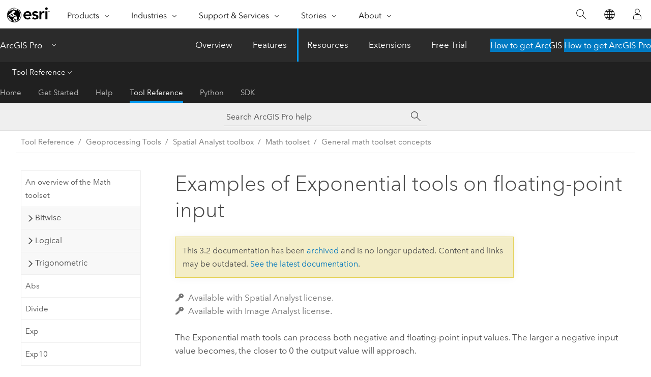

--- FILE ---
content_type: application/javascript
request_url: https://pro.arcgis.com/en/pro-app/3.2/tool-reference/spatial-analyst/1499.js
body_size: 108349
content:
;(function (){
          treedata = (window.treedata || {});
          treedata.data["root_1499"]  = {  
              "parent" : "",
              "children" : ["1499_62","1499_225","1499_324","1499_350","1499_360","1499_274","1499_345","1499_h0","1499_h2","1499_h4","1499_h8","1499_h10","1499_h12","1499_h14","1499_h16","1499_h18","1499_h20","1499_h22","1499_h30","1499_h31","1499_h33","1499_h35","1499_h37","1499_h38","1499_h40","1499_h42","1499_h44","1499_h46"]
            },
treedata.data["1499_62"]  = {
            "parent" : "root_1499",
            "label" : "An overview of the Spatial Analyst toolbox",
            "url" : "/en/pro-app/3.2/tool-reference/spatial-analyst/an-overview-of-the-spatial-analyst-toolbox.htm"
            
          },
treedata.data["1499_225"]  = {
            "parent" : "root_1499",
            "label" : "A complete listing of the Spatial Analyst tools",
            "url" : "/en/pro-app/3.2/tool-reference/spatial-analyst/complete-listing-of-spatial-analyst-tools.htm"
            
          },
treedata.data["1499_324"]  = {
            "parent" : "root_1499",
            "label" : "Analysis environments and Spatial Analyst",
            "url" : "/en/pro-app/3.2/tool-reference/spatial-analyst/analysis-environments-and-spatial-analyst.htm"
            
          },
treedata.data["1499_350"]  = {
            "parent" : "root_1499",
            "label" : "GPU processing with Spatial Analyst",
            "url" : "/en/pro-app/3.2/tool-reference/spatial-analyst/gpu-processing-with-spatial-analyst.htm"
            
          },
treedata.data["1499_360"]  = {
            "parent" : "root_1499",
            "label" : "Parallel processing with Spatial Analyst",
            "url" : "/en/pro-app/3.2/tool-reference/spatial-analyst/parallel-processing-with-spatial-analyst.htm"
            
          },
treedata.data["1499_274"]  = {
            "parent" : "root_1499",
            "label" : "Spatial Analyst toolbox licensing",
            "url" : "/en/pro-app/3.2/tool-reference/spatial-analyst/spatial-analyst-toolbox-license.htm"
            
          },
treedata.data["1499_345"]  = {
            "parent" : "root_1499",
            "label" : "Spatial Analyst toolbox history",
            "url" : "/en/pro-app/3.2/tool-reference/spatial-analyst/spatial-analyst-toolbox-history-pro.htm"
            
          },
treedata.data["1499_h0"]  = { 
              "parent" : "root_1499",
              "label" : "Conditional toolset",
              "children" : ["1499_217","1499_33","1499_195","1499_226","1499_h1"]
            }
            ,
treedata.data["1499_217"]  = {
            "parent" : "1499_h0",
            "label" : "An overview of the Conditional toolset",
            "url" : "/en/pro-app/3.2/tool-reference/spatial-analyst/an-overview-of-the-conditional-tools.htm"
            
          },
treedata.data["1499_33"]  = {
            "parent" : "1499_h0",
            "label" : "Con",
            "url" : "/en/pro-app/3.2/tool-reference/spatial-analyst/con-.htm"
            
          },
treedata.data["1499_195"]  = {
            "parent" : "1499_h0",
            "label" : "Pick",
            "url" : "/en/pro-app/3.2/tool-reference/spatial-analyst/pick.htm"
            
          },
treedata.data["1499_226"]  = {
            "parent" : "1499_h0",
            "label" : "Set Null",
            "url" : "/en/pro-app/3.2/tool-reference/spatial-analyst/set-null.htm"
            
          },
treedata.data["1499_h1"]  = { 
              "parent" : "1499_h0",
              "label" : "Conditional toolset concepts",
              "children" : ["1499_279","1499_130"]
            }
            ,
treedata.data["1499_279"]  = {
            "parent" : "1499_h1",
            "label" : "Conditional evaluation with Con",
            "url" : "/en/pro-app/3.2/tool-reference/spatial-analyst/conditional-evaluation-with-con.htm"
            
          },
treedata.data["1499_130"]  = {
            "parent" : "1499_h1",
            "label" : "Setting values to NoData with Set Null",
            "url" : "/en/pro-app/3.2/tool-reference/spatial-analyst/setting-cell-values-to-nodata-with-setnull.htm"
            
          },
treedata.data["1499_h2"]  = { 
              "parent" : "root_1499",
              "label" : "Density toolset",
              "children" : ["1499_7","1499_406","1499_95","1499_63","1499_319","1499_413","1499_h3"]
            }
            ,
treedata.data["1499_7"]  = {
            "parent" : "1499_h2",
            "label" : "An overview of the Density toolset",
            "url" : "/en/pro-app/3.2/tool-reference/spatial-analyst/an-overview-of-the-density-tools.htm"
            
          },
treedata.data["1499_406"]  = {
            "parent" : "1499_h2",
            "label" : "Calculate Kernel Density Ratio",
            "url" : "/en/pro-app/3.2/tool-reference/spatial-analyst/calculate-kernel-density-ratio.htm"
            
          },
treedata.data["1499_95"]  = {
            "parent" : "1499_h2",
            "label" : "Kernel Density",
            "url" : "/en/pro-app/3.2/tool-reference/spatial-analyst/kernel-density.htm"
            
          },
treedata.data["1499_63"]  = {
            "parent" : "1499_h2",
            "label" : "Line Density",
            "url" : "/en/pro-app/3.2/tool-reference/spatial-analyst/line-density.htm"
            
          },
treedata.data["1499_319"]  = {
            "parent" : "1499_h2",
            "label" : "Point Density",
            "url" : "/en/pro-app/3.2/tool-reference/spatial-analyst/point-density.htm"
            
          },
treedata.data["1499_413"]  = {
            "parent" : "1499_h2",
            "label" : "Space Time Kernel Density",
            "url" : "/en/pro-app/3.2/tool-reference/spatial-analyst/space-time-kernel-density.htm"
            
          },
treedata.data["1499_h3"]  = { 
              "parent" : "1499_h2",
              "label" : "Density toolset concepts",
              "children" : ["1499_100","1499_303","1499_168","1499_247","1499_167"]
            }
            ,
treedata.data["1499_100"]  = {
            "parent" : "1499_h3",
            "label" : "Understanding density analysis",
            "url" : "/en/pro-app/3.2/tool-reference/spatial-analyst/understanding-density-analysis.htm"
            
          },
treedata.data["1499_303"]  = {
            "parent" : "1499_h3",
            "label" : "Differences between point, line and kernel density",
            "url" : "/en/pro-app/3.2/tool-reference/spatial-analyst/differences-between-point-line-and-kernel-density.htm"
            
          },
treedata.data["1499_168"]  = {
            "parent" : "1499_h3",
            "label" : "How Kernel Density works",
            "url" : "/en/pro-app/3.2/tool-reference/spatial-analyst/how-kernel-density-works.htm"
            
          },
treedata.data["1499_247"]  = {
            "parent" : "1499_h3",
            "label" : "How Line Density works",
            "url" : "/en/pro-app/3.2/tool-reference/spatial-analyst/how-line-density-works.htm"
            
          },
treedata.data["1499_167"]  = {
            "parent" : "1499_h3",
            "label" : "How Point Density works",
            "url" : "/en/pro-app/3.2/tool-reference/spatial-analyst/how-point-density-works.htm"
            
          },
treedata.data["1499_h4"]  = { 
              "parent" : "root_1499",
              "label" : "Distance toolset",
              "children" : ["1499_266","1499_369","1499_372","1499_408","1499_414","1499_368","1499_370","1499_371","1499_h5","1499_h6"]
            }
            ,
treedata.data["1499_266"]  = {
            "parent" : "1499_h4",
            "label" : "An overview of the Distance toolset",
            "url" : "/en/pro-app/3.2/tool-reference/spatial-analyst/an-overview-of-the-distance-tools.htm"
            
          },
treedata.data["1499_369"]  = {
            "parent" : "1499_h4",
            "label" : "Distance Accumulation",
            "url" : "/en/pro-app/3.2/tool-reference/spatial-analyst/distance-accumulation.htm"
            
          },
treedata.data["1499_372"]  = {
            "parent" : "1499_h4",
            "label" : "Distance Allocation",
            "url" : "/en/pro-app/3.2/tool-reference/spatial-analyst/distance-allocation.htm"
            
          },
treedata.data["1499_408"]  = {
            "parent" : "1499_h4",
            "label" : "Least Cost Corridor",
            "url" : "/en/pro-app/3.2/tool-reference/spatial-analyst/least-cost-corridor.htm"
            
          },
treedata.data["1499_414"]  = {
            "parent" : "1499_h4",
            "label" : "Optimal Corridor Connections",
            "url" : "/en/pro-app/3.2/tool-reference/spatial-analyst/optimal-corridor-connections.htm"
            
          },
treedata.data["1499_368"]  = {
            "parent" : "1499_h4",
            "label" : "Optimal Path As Line",
            "url" : "/en/pro-app/3.2/tool-reference/spatial-analyst/optimal-path-as-line.htm"
            
          },
treedata.data["1499_370"]  = {
            "parent" : "1499_h4",
            "label" : "Optimal Path As Raster",
            "url" : "/en/pro-app/3.2/tool-reference/spatial-analyst/optimal-path-as-raster.htm"
            
          },
treedata.data["1499_371"]  = {
            "parent" : "1499_h4",
            "label" : "Optimal Region Connections",
            "url" : "/en/pro-app/3.2/tool-reference/spatial-analyst/optimal-region-connections.htm"
            
          },
treedata.data["1499_h5"]  = { 
              "parent" : "1499_h4",
              "label" : "Distance toolset concepts",
              "children" : ["1499_394","1499_393","1499_391","1499_389","1499_390","1499_386","1499_392","1499_396","1499_385","1499_387","1499_388","1499_398","1499_397","1499_395","1499_375"]
            }
            ,
treedata.data["1499_394"]  = {
            "parent" : "1499_h5",
            "label" : "Distance analysis",
            "url" : "/en/pro-app/3.2/tool-reference/spatial-analyst/distance-analysis.htm"
            
          },
treedata.data["1499_393"]  = {
            "parent" : "1499_h5",
            "label" : "How distance accumulation works",
            "url" : "/en/pro-app/3.2/tool-reference/spatial-analyst/how-distance-accumulation-works.htm"
            
          },
treedata.data["1499_391"]  = {
            "parent" : "1499_h5",
            "label" : "Calculate straight-line distance",
            "url" : "/en/pro-app/3.2/tool-reference/spatial-analyst/calculate-straight-line-distance.htm"
            
          },
treedata.data["1499_389"]  = {
            "parent" : "1499_h5",
            "label" : "Account for barriers in distance calculations",
            "url" : "/en/pro-app/3.2/tool-reference/spatial-analyst/account-for-barriers-in-distance-calculations.htm"
            
          },
treedata.data["1499_390"]  = {
            "parent" : "1499_h5",
            "label" : "Account for surface in distance calculations",
            "url" : "/en/pro-app/3.2/tool-reference/spatial-analyst/account-for-surface-in-distance-calculations.htm"
            
          },
treedata.data["1499_386"]  = {
            "parent" : "1499_h5",
            "label" : "Adjust the encountered distance using a cost surface",
            "url" : "/en/pro-app/3.2/tool-reference/spatial-analyst/adjust-the-encountered-distance-using-a-cost-surface.htm"
            
          },
treedata.data["1499_392"]  = {
            "parent" : "1499_h5",
            "label" : "Adjust the encountered distance using source characteristics",
            "url" : "/en/pro-app/3.2/tool-reference/spatial-analyst/adjust-the-encountered-distance-using-source-characteristics.htm"
            
          },
treedata.data["1499_396"]  = {
            "parent" : "1499_h5",
            "label" : "Adjust the encountered distance using a vertical factor",
            "url" : "/en/pro-app/3.2/tool-reference/spatial-analyst/adjust-the-encountered-distance-using-a-vertical-factor.htm"
            
          },
treedata.data["1499_385"]  = {
            "parent" : "1499_h5",
            "label" : "Adjust the encountered distance using a horizontal factor",
            "url" : "/en/pro-app/3.2/tool-reference/spatial-analyst/adjust-the-encountered-distance-using-a-horizontal-factor.htm"
            
          },
treedata.data["1499_387"]  = {
            "parent" : "1499_h5",
            "label" : "Connect regions with the optimal network",
            "url" : "/en/pro-app/3.2/tool-reference/spatial-analyst/connect-regions-with-the-optimal-network.htm"
            
          },
treedata.data["1499_388"]  = {
            "parent" : "1499_h5",
            "label" : "Connect locations with optimal paths",
            "url" : "/en/pro-app/3.2/tool-reference/spatial-analyst/connect-locations-with-optimal-paths.htm"
            
          },
treedata.data["1499_398"]  = {
            "parent" : "1499_h5",
            "label" : "Connect locations with corridors",
            "url" : "/en/pro-app/3.2/tool-reference/spatial-analyst/connect-locations-with-corridors.htm"
            
          },
treedata.data["1499_397"]  = {
            "parent" : "1499_h5",
            "label" : "Geodesic versus planar distance",
            "url" : "/en/pro-app/3.2/tool-reference/spatial-analyst/geodesic-versus-planar-distance.htm"
            
          },
treedata.data["1499_395"]  = {
            "parent" : "1499_h5",
            "label" : "Distance accumulation algorithm",
            "url" : "/en/pro-app/3.2/tool-reference/spatial-analyst/distance-accumulation-algorithm.htm"
            
          },
treedata.data["1499_375"]  = {
            "parent" : "1499_h5",
            "label" : "Migrating from legacy distance tools to distortion free distance tools",
            "url" : "/en/pro-app/3.2/tool-reference/spatial-analyst/migrate-from-legacy-distance-tools-to-distortion-free-distance-tools.htm"
            
          },
treedata.data["1499_h6"]  = { 
              "parent" : "1499_h4",
              "label" : "Legacy",
              "children" : ["1499_373","1499_172","1499_267","1499_87","1499_339","1499_211","1499_170","1499_355","1499_318","1499_364","1499_10","1499_166","1499_204","1499_32","1499_136","1499_h7"]
            }
            ,
treedata.data["1499_373"]  = {
            "parent" : "1499_h6",
            "label" : "An overview of the Legacy Distance toolset",
            "url" : "/en/pro-app/3.2/tool-reference/spatial-analyst/an-overview-of-the-legacy-distance-tools.htm"
            
          },
treedata.data["1499_172"]  = {
            "parent" : "1499_h6",
            "label" : "Corridor",
            "url" : "/en/pro-app/3.2/tool-reference/spatial-analyst/corridor.htm"
            
          },
treedata.data["1499_267"]  = {
            "parent" : "1499_h6",
            "label" : "Cost Allocation",
            "url" : "/en/pro-app/3.2/tool-reference/spatial-analyst/cost-allocation.htm"
            
          },
treedata.data["1499_87"]  = {
            "parent" : "1499_h6",
            "label" : "Cost Back Link",
            "url" : "/en/pro-app/3.2/tool-reference/spatial-analyst/cost-back-link.htm"
            
          },
treedata.data["1499_339"]  = {
            "parent" : "1499_h6",
            "label" : "Cost Connectivity",
            "url" : "/en/pro-app/3.2/tool-reference/spatial-analyst/cost-connectivity.htm"
            
          },
treedata.data["1499_211"]  = {
            "parent" : "1499_h6",
            "label" : "Cost Distance",
            "url" : "/en/pro-app/3.2/tool-reference/spatial-analyst/cost-distance.htm"
            
          },
treedata.data["1499_170"]  = {
            "parent" : "1499_h6",
            "label" : "Cost Path",
            "url" : "/en/pro-app/3.2/tool-reference/spatial-analyst/cost-path.htm"
            
          },
treedata.data["1499_355"]  = {
            "parent" : "1499_h6",
            "label" : "Cost Path As Polyline",
            "url" : "/en/pro-app/3.2/tool-reference/spatial-analyst/cost-path-as-polyline.htm"
            
          },
treedata.data["1499_318"]  = {
            "parent" : "1499_h6",
            "label" : "Euclidean Allocation",
            "url" : "/en/pro-app/3.2/tool-reference/spatial-analyst/euclidean-allocation.htm"
            
          },
treedata.data["1499_364"]  = {
            "parent" : "1499_h6",
            "label" : "Euclidean Back Direction",
            "url" : "/en/pro-app/3.2/tool-reference/spatial-analyst/euclidean-back-direction.htm"
            
          },
treedata.data["1499_10"]  = {
            "parent" : "1499_h6",
            "label" : "Euclidean Direction",
            "url" : "/en/pro-app/3.2/tool-reference/spatial-analyst/euclidean-direction.htm"
            
          },
treedata.data["1499_166"]  = {
            "parent" : "1499_h6",
            "label" : "Euclidean Distance",
            "url" : "/en/pro-app/3.2/tool-reference/spatial-analyst/euclidean-distance.htm"
            
          },
treedata.data["1499_204"]  = {
            "parent" : "1499_h6",
            "label" : "Path Distance",
            "url" : "/en/pro-app/3.2/tool-reference/spatial-analyst/path-distance.htm"
            
          },
treedata.data["1499_32"]  = {
            "parent" : "1499_h6",
            "label" : "Path Distance Allocation",
            "url" : "/en/pro-app/3.2/tool-reference/spatial-analyst/path-distance-allocation.htm"
            
          },
treedata.data["1499_136"]  = {
            "parent" : "1499_h6",
            "label" : "Path Distance Back Link",
            "url" : "/en/pro-app/3.2/tool-reference/spatial-analyst/path-distance-back-link.htm"
            
          },
treedata.data["1499_h7"]  = { 
              "parent" : "1499_h6",
              "label" : "Legacy Distance toolset concepts",
              "children" : ["1499_16","1499_242","1499_152","1499_340","1499_322","1499_202","1499_410","1499_115","1499_184","1499_307","1499_346"]
            }
            ,
treedata.data["1499_16"]  = {
            "parent" : "1499_h7",
            "label" : "Understanding Euclidean distance analysis",
            "url" : "/en/pro-app/3.2/tool-reference/spatial-analyst/understanding-euclidean-distance-analysis.htm"
            
          },
treedata.data["1499_242"]  = {
            "parent" : "1499_h7",
            "label" : "Understanding cost distance analysis",
            "url" : "/en/pro-app/3.2/tool-reference/spatial-analyst/understanding-cost-distance-analysis.htm"
            
          },
treedata.data["1499_152"]  = {
            "parent" : "1499_h7",
            "label" : "How the cost distance tools work",
            "url" : "/en/pro-app/3.2/tool-reference/spatial-analyst/how-the-cost-distance-tools-work.htm"
            
          },
treedata.data["1499_340"]  = {
            "parent" : "1499_h7",
            "label" : "How the Cost Connectivity tool works",
            "url" : "/en/pro-app/3.2/tool-reference/spatial-analyst/how-cost-connectivity-works.htm"
            
          },
treedata.data["1499_322"]  = {
            "parent" : "1499_h7",
            "label" : "Creating a cost surface raster",
            "url" : "/en/pro-app/3.2/tool-reference/spatial-analyst/creating-a-cost-surface-raster.htm"
            
          },
treedata.data["1499_202"]  = {
            "parent" : "1499_h7",
            "label" : "Creating the least-cost path",
            "url" : "/en/pro-app/3.2/tool-reference/spatial-analyst/creating-the-least-cost-path.htm"
            
          },
treedata.data["1499_410"]  = {
            "parent" : "1499_h7",
            "label" : "Creating a corridor",
            "url" : "/en/pro-app/3.2/tool-reference/spatial-analyst/creating-a-corridor.htm"
            
          },
treedata.data["1499_115"]  = {
            "parent" : "1499_h7",
            "label" : "Understanding path distance analysis",
            "url" : "/en/pro-app/3.2/tool-reference/spatial-analyst/understanding-path-distance-analysis.htm"
            
          },
treedata.data["1499_184"]  = {
            "parent" : "1499_h7",
            "label" : "How the path distance tools work",
            "url" : "/en/pro-app/3.2/tool-reference/spatial-analyst/how-the-path-distance-tools-work.htm"
            
          },
treedata.data["1499_307"]  = {
            "parent" : "1499_h7",
            "label" : "How the horizontal and vertical factors affect path distance",
            "url" : "/en/pro-app/3.2/tool-reference/spatial-analyst/how-the-horizonal-and-vertical-factors-affect-path-distance.htm"
            
          },
treedata.data["1499_346"]  = {
            "parent" : "1499_h7",
            "label" : "How the source characteristics affect cost distance analysis",
            "url" : "/en/pro-app/3.2/tool-reference/spatial-analyst/how-the-source-characteristics-affect-cost-distance-analysis.htm"
            
          },
treedata.data["1499_h8"]  = { 
              "parent" : "root_1499",
              "label" : "Extraction toolset",
              "children" : ["1499_316","1499_11","1499_56","1499_272","1499_138","1499_73","1499_260","1499_200","1499_127","1499_193","1499_h9"]
            }
            ,
treedata.data["1499_316"]  = {
            "parent" : "1499_h8",
            "label" : "An overview of the Extraction toolset",
            "url" : "/en/pro-app/3.2/tool-reference/spatial-analyst/an-overview-of-the-extraction-tools.htm"
            
          },
treedata.data["1499_11"]  = {
            "parent" : "1499_h8",
            "label" : "Extract by Attributes",
            "url" : "/en/pro-app/3.2/tool-reference/spatial-analyst/extract-by-attributes.htm"
            
          },
treedata.data["1499_56"]  = {
            "parent" : "1499_h8",
            "label" : "Extract by Circle",
            "url" : "/en/pro-app/3.2/tool-reference/spatial-analyst/extract-by-circle.htm"
            
          },
treedata.data["1499_272"]  = {
            "parent" : "1499_h8",
            "label" : "Extract by Mask",
            "url" : "/en/pro-app/3.2/tool-reference/spatial-analyst/extract-by-mask.htm"
            
          },
treedata.data["1499_138"]  = {
            "parent" : "1499_h8",
            "label" : "Extract by Points",
            "url" : "/en/pro-app/3.2/tool-reference/spatial-analyst/extract-by-points.htm"
            
          },
treedata.data["1499_73"]  = {
            "parent" : "1499_h8",
            "label" : "Extract by Polygon",
            "url" : "/en/pro-app/3.2/tool-reference/spatial-analyst/extract-by-polygon.htm"
            
          },
treedata.data["1499_260"]  = {
            "parent" : "1499_h8",
            "label" : "Extract by Rectangle",
            "url" : "/en/pro-app/3.2/tool-reference/spatial-analyst/extract-by-rectangle.htm"
            
          },
treedata.data["1499_200"]  = {
            "parent" : "1499_h8",
            "label" : "Extract Multi Values to Points",
            "url" : "/en/pro-app/3.2/tool-reference/spatial-analyst/extract-multi-values-to-points.htm"
            
          },
treedata.data["1499_127"]  = {
            "parent" : "1499_h8",
            "label" : "Extract Values to Points",
            "url" : "/en/pro-app/3.2/tool-reference/spatial-analyst/extract-values-to-points.htm"
            
          },
treedata.data["1499_193"]  = {
            "parent" : "1499_h8",
            "label" : "Sample",
            "url" : "/en/pro-app/3.2/tool-reference/spatial-analyst/sample.htm"
            
          },
treedata.data["1499_h9"]  = { 
              "parent" : "1499_h8",
              "label" : "Extraction toolset concepts",
              "children" : ["1499_178","1499_151","1499_271"]
            }
            ,
treedata.data["1499_178"]  = {
            "parent" : "1499_h9",
            "label" : "Extraction by attribute, shape, or location",
            "url" : "/en/pro-app/3.2/tool-reference/spatial-analyst/c-extraction-by-attribute-shape-or-location.htm"
            
          },
treedata.data["1499_151"]  = {
            "parent" : "1499_h9",
            "label" : "Extracting cell values to point features",
            "url" : "/en/pro-app/3.2/tool-reference/spatial-analyst/c-extracting-cell-values-to-point-features.htm"
            
          },
treedata.data["1499_271"]  = {
            "parent" : "1499_h9",
            "label" : "How Sample works",
            "url" : "/en/pro-app/3.2/tool-reference/spatial-analyst/h-how-sample-works.htm"
            
          },
treedata.data["1499_h10"]  = { 
              "parent" : "root_1499",
              "label" : "Generalization toolset",
              "children" : ["1499_160","1499_187","1499_224","1499_143","1499_229","1499_313","1499_27","1499_300","1499_81","1499_h11"]
            }
            ,
treedata.data["1499_160"]  = {
            "parent" : "1499_h10",
            "label" : "An overview of the Generalization toolset",
            "url" : "/en/pro-app/3.2/tool-reference/spatial-analyst/an-overview-of-the-generalization-tools.htm"
            
          },
treedata.data["1499_187"]  = {
            "parent" : "1499_h10",
            "label" : "Aggregate",
            "url" : "/en/pro-app/3.2/tool-reference/spatial-analyst/aggregate.htm"
            
          },
treedata.data["1499_224"]  = {
            "parent" : "1499_h10",
            "label" : "Boundary Clean",
            "url" : "/en/pro-app/3.2/tool-reference/spatial-analyst/boundary-clean.htm"
            
          },
treedata.data["1499_143"]  = {
            "parent" : "1499_h10",
            "label" : "Expand",
            "url" : "/en/pro-app/3.2/tool-reference/spatial-analyst/expand.htm"
            
          },
treedata.data["1499_229"]  = {
            "parent" : "1499_h10",
            "label" : "Majority Filter",
            "url" : "/en/pro-app/3.2/tool-reference/spatial-analyst/majority-filter.htm"
            
          },
treedata.data["1499_313"]  = {
            "parent" : "1499_h10",
            "label" : "Nibble",
            "url" : "/en/pro-app/3.2/tool-reference/spatial-analyst/nibble.htm"
            
          },
treedata.data["1499_27"]  = {
            "parent" : "1499_h10",
            "label" : "Region Group",
            "url" : "/en/pro-app/3.2/tool-reference/spatial-analyst/region-group.htm"
            
          },
treedata.data["1499_300"]  = {
            "parent" : "1499_h10",
            "label" : "Shrink",
            "url" : "/en/pro-app/3.2/tool-reference/spatial-analyst/shrink.htm"
            
          },
treedata.data["1499_81"]  = {
            "parent" : "1499_h10",
            "label" : "Thin",
            "url" : "/en/pro-app/3.2/tool-reference/spatial-analyst/thin.htm"
            
          },
treedata.data["1499_h11"]  = { 
              "parent" : "1499_h10",
              "label" : "Generalization toolset concepts",
              "children" : ["1499_31","1499_97","1499_358","1499_281","1499_49","1499_252","1499_209"]
            }
            ,
treedata.data["1499_31"]  = {
            "parent" : "1499_h11",
            "label" : "Altering the resolution of a raster",
            "url" : "/en/pro-app/3.2/tool-reference/spatial-analyst/altering-the-resolution.htm"
            
          },
treedata.data["1499_97"]  = {
            "parent" : "1499_h11",
            "label" : "How Aggregate works",
            "url" : "/en/pro-app/3.2/tool-reference/spatial-analyst/how-aggregate-works.htm"
            
          },
treedata.data["1499_358"]  = {
            "parent" : "1499_h11",
            "label" : "How Nibble works",
            "url" : "/en/pro-app/3.2/tool-reference/spatial-analyst/how-nibble-works.htm"
            
          },
treedata.data["1499_281"]  = {
            "parent" : "1499_h11",
            "label" : "Generalizing zones with Expand and Shrink",
            "url" : "/en/pro-app/3.2/tool-reference/spatial-analyst/generalizing-zones-with-nibble-shrink-and-expand.htm"
            
          },
treedata.data["1499_49"]  = {
            "parent" : "1499_h11",
            "label" : "Smoothing zone edges with Boundary Clean and Majority Filter",
            "url" : "/en/pro-app/3.2/tool-reference/spatial-analyst/smoothing-zone-edges-with-boundary-clean-and-majority-filter.htm"
            
          },
treedata.data["1499_252"]  = {
            "parent" : "1499_h11",
            "label" : "Creating individual zones with Region Group",
            "url" : "/en/pro-app/3.2/tool-reference/spatial-analyst/creating-individual-zones-with-region-group.htm"
            
          },
treedata.data["1499_209"]  = {
            "parent" : "1499_h11",
            "label" : "Generalization of classified raster imagery",
            "url" : "/en/pro-app/3.2/tool-reference/spatial-analyst/generalization-of-classified-raster-imagery.htm"
            
          },
treedata.data["1499_h12"]  = { 
              "parent" : "root_1499",
              "label" : "Groundwater toolset",
              "children" : ["1499_89","1499_30","1499_106","1499_219","1499_290","1499_h13"]
            }
            ,
treedata.data["1499_89"]  = {
            "parent" : "1499_h12",
            "label" : "An overview of the Groundwater toolset",
            "url" : "/en/pro-app/3.2/tool-reference/spatial-analyst/an-overview-of-the-groundwater-tools.htm"
            
          },
treedata.data["1499_30"]  = {
            "parent" : "1499_h12",
            "label" : "Darcy Flow",
            "url" : "/en/pro-app/3.2/tool-reference/spatial-analyst/darcy-flow.htm"
            
          },
treedata.data["1499_106"]  = {
            "parent" : "1499_h12",
            "label" : "Darcy Velocity",
            "url" : "/en/pro-app/3.2/tool-reference/spatial-analyst/darcy-velocity.htm"
            
          },
treedata.data["1499_219"]  = {
            "parent" : "1499_h12",
            "label" : "Particle Track",
            "url" : "/en/pro-app/3.2/tool-reference/spatial-analyst/particle-track.htm"
            
          },
treedata.data["1499_290"]  = {
            "parent" : "1499_h12",
            "label" : "Porous Puff",
            "url" : "/en/pro-app/3.2/tool-reference/spatial-analyst/porous-puff.htm"
            
          },
treedata.data["1499_h13"]  = { 
              "parent" : "1499_h12",
              "label" : "Groundwater toolset concepts",
              "children" : ["1499_194","1499_116","1499_51","1499_155","1499_196"]
            }
            ,
treedata.data["1499_194"]  = {
            "parent" : "1499_h13",
            "label" : "What is Darcy flow analysis?",
            "url" : "/en/pro-app/3.2/tool-reference/spatial-analyst/what-is-darcy-flow-analysis.htm"
            
          },
treedata.data["1499_116"]  = {
            "parent" : "1499_h13",
            "label" : "How Darcy Flow and Darcy Velocity work",
            "url" : "/en/pro-app/3.2/tool-reference/spatial-analyst/how-darcy-flow-and-darcy-velocity-work.htm"
            
          },
treedata.data["1499_51"]  = {
            "parent" : "1499_h13",
            "label" : "How Particle Track works",
            "url" : "/en/pro-app/3.2/tool-reference/spatial-analyst/how-particle-track-works.htm"
            
          },
treedata.data["1499_155"]  = {
            "parent" : "1499_h13",
            "label" : "How Porous Puff works",
            "url" : "/en/pro-app/3.2/tool-reference/spatial-analyst/how-porous-puff-works.htm"
            
          },
treedata.data["1499_196"]  = {
            "parent" : "1499_h13",
            "label" : "Groundwater analysis sample applications",
            "url" : "/en/pro-app/3.2/tool-reference/spatial-analyst/groundwater-analysis-sample-applications.htm"
            
          },
treedata.data["1499_h14"]  = { 
              "parent" : "root_1499",
              "label" : "Hydrology toolset",
              "children" : ["1499_70","1499_17","1499_401","1499_405","1499_403","1499_199","1499_249","1499_28","1499_354","1499_188","1499_128","1499_190","1499_376","1499_238","1499_231","1499_212","1499_39","1499_h15"]
            }
            ,
treedata.data["1499_70"]  = {
            "parent" : "1499_h14",
            "label" : "An overview of the Hydrology toolset",
            "url" : "/en/pro-app/3.2/tool-reference/spatial-analyst/an-overview-of-the-hydrology-tools.htm"
            
          },
treedata.data["1499_17"]  = {
            "parent" : "1499_h14",
            "label" : "Basin",
            "url" : "/en/pro-app/3.2/tool-reference/spatial-analyst/basin.htm"
            
          },
treedata.data["1499_401"]  = {
            "parent" : "1499_h14",
            "label" : "Derive Continuous Flow",
            "url" : "/en/pro-app/3.2/tool-reference/spatial-analyst/derive-continuous-flow.htm"
            
          },
treedata.data["1499_405"]  = {
            "parent" : "1499_h14",
            "label" : "Derive Stream As Line",
            "url" : "/en/pro-app/3.2/tool-reference/spatial-analyst/derive-stream-as-line.htm"
            
          },
treedata.data["1499_403"]  = {
            "parent" : "1499_h14",
            "label" : "Derive Stream As Raster",
            "url" : "/en/pro-app/3.2/tool-reference/spatial-analyst/derive-stream-as-raster.htm"
            
          },
treedata.data["1499_199"]  = {
            "parent" : "1499_h14",
            "label" : "Fill",
            "url" : "/en/pro-app/3.2/tool-reference/spatial-analyst/fill.htm"
            
          },
treedata.data["1499_249"]  = {
            "parent" : "1499_h14",
            "label" : "Flow Accumulation",
            "url" : "/en/pro-app/3.2/tool-reference/spatial-analyst/flow-accumulation.htm"
            
          },
treedata.data["1499_28"]  = {
            "parent" : "1499_h14",
            "label" : "Flow Direction",
            "url" : "/en/pro-app/3.2/tool-reference/spatial-analyst/flow-direction.htm"
            
          },
treedata.data["1499_354"]  = {
            "parent" : "1499_h14",
            "label" : "Flow Distance",
            "url" : "/en/pro-app/3.2/tool-reference/spatial-analyst/flow-distance.htm"
            
          },
treedata.data["1499_188"]  = {
            "parent" : "1499_h14",
            "label" : "Flow Length",
            "url" : "/en/pro-app/3.2/tool-reference/spatial-analyst/flow-length.htm"
            
          },
treedata.data["1499_128"]  = {
            "parent" : "1499_h14",
            "label" : "Sink",
            "url" : "/en/pro-app/3.2/tool-reference/spatial-analyst/sink.htm"
            
          },
treedata.data["1499_190"]  = {
            "parent" : "1499_h14",
            "label" : "Snap Pour Point",
            "url" : "/en/pro-app/3.2/tool-reference/spatial-analyst/snap-pour-point.htm"
            
          },
treedata.data["1499_376"]  = {
            "parent" : "1499_h14",
            "label" : "Storage Capacity",
            "url" : "/en/pro-app/3.2/tool-reference/spatial-analyst/storage-capacity.htm"
            
          },
treedata.data["1499_238"]  = {
            "parent" : "1499_h14",
            "label" : "Stream Link",
            "url" : "/en/pro-app/3.2/tool-reference/spatial-analyst/stream-link.htm"
            
          },
treedata.data["1499_231"]  = {
            "parent" : "1499_h14",
            "label" : "Stream Order",
            "url" : "/en/pro-app/3.2/tool-reference/spatial-analyst/stream-order.htm"
            
          },
treedata.data["1499_212"]  = {
            "parent" : "1499_h14",
            "label" : "Stream to Feature",
            "url" : "/en/pro-app/3.2/tool-reference/spatial-analyst/stream-to-feature.htm"
            
          },
treedata.data["1499_39"]  = {
            "parent" : "1499_h14",
            "label" : "Watershed",
            "url" : "/en/pro-app/3.2/tool-reference/spatial-analyst/watershed.htm"
            
          },
treedata.data["1499_h15"]  = { 
              "parent" : "1499_h14",
              "label" : "Hydrology toolset concepts",
              "children" : ["1499_185","1499_145","1499_264","1499_161","1499_210","1499_402","1499_98","1499_157","1499_96","1499_71","1499_88","1499_293","1499_65","1499_35"]
            }
            ,
treedata.data["1499_185"]  = {
            "parent" : "1499_h15",
            "label" : "Understanding drainage systems",
            "url" : "/en/pro-app/3.2/tool-reference/spatial-analyst/understanding-drainage-systems.htm"
            
          },
treedata.data["1499_145"]  = {
            "parent" : "1499_h15",
            "label" : "Exploring Digital Elevation Models (DEM)",
            "url" : "/en/pro-app/3.2/tool-reference/spatial-analyst/exploring-digital-elevation-models.htm"
            
          },
treedata.data["1499_264"]  = {
            "parent" : "1499_h15",
            "label" : "Deriving runoff characteristics",
            "url" : "/en/pro-app/3.2/tool-reference/spatial-analyst/deriving-runoff-characteristics.htm"
            
          },
treedata.data["1499_161"]  = {
            "parent" : "1499_h15",
            "label" : "Creating a depressionless DEM",
            "url" : "/en/pro-app/3.2/tool-reference/spatial-analyst/creating-a-depressionless-dem.htm"
            
          },
treedata.data["1499_210"]  = {
            "parent" : "1499_h15",
            "label" : "Identifying stream networks",
            "url" : "/en/pro-app/3.2/tool-reference/spatial-analyst/identifying-stream-networks.htm"
            
          },
treedata.data["1499_402"]  = {
            "parent" : "1499_h15",
            "label" : "How Derive Continuous Flow works",
            "url" : "/en/pro-app/3.2/tool-reference/spatial-analyst/how-derive-continuous-flow-works.htm"
            
          },
treedata.data["1499_98"]  = {
            "parent" : "1499_h15",
            "label" : "How Fill works",
            "url" : "/en/pro-app/3.2/tool-reference/spatial-analyst/how-fill-works.htm"
            
          },
treedata.data["1499_157"]  = {
            "parent" : "1499_h15",
            "label" : "How Flow Accumulation works",
            "url" : "/en/pro-app/3.2/tool-reference/spatial-analyst/how-flow-accumulation-works.htm"
            
          },
treedata.data["1499_96"]  = {
            "parent" : "1499_h15",
            "label" : "How Flow Direction works",
            "url" : "/en/pro-app/3.2/tool-reference/spatial-analyst/how-flow-direction-works.htm"
            
          },
treedata.data["1499_71"]  = {
            "parent" : "1499_h15",
            "label" : "How Sink works",
            "url" : "/en/pro-app/3.2/tool-reference/spatial-analyst/how-sink-works.htm"
            
          },
treedata.data["1499_88"]  = {
            "parent" : "1499_h15",
            "label" : "How Stream Order works",
            "url" : "/en/pro-app/3.2/tool-reference/spatial-analyst/how-stream-order-works.htm"
            
          },
treedata.data["1499_293"]  = {
            "parent" : "1499_h15",
            "label" : "How Stream to Feature works",
            "url" : "/en/pro-app/3.2/tool-reference/spatial-analyst/how-stream-to-feature-works.htm"
            
          },
treedata.data["1499_65"]  = {
            "parent" : "1499_h15",
            "label" : "How Watershed works",
            "url" : "/en/pro-app/3.2/tool-reference/spatial-analyst/how-watershed-works.htm"
            
          },
treedata.data["1499_35"]  = {
            "parent" : "1499_h15",
            "label" : "Hydrologic analysis sample applications",
            "url" : "/en/pro-app/3.2/tool-reference/spatial-analyst/hydrologic-analysis-sample-applications.htm"
            
          },
treedata.data["1499_h16"]  = { 
              "parent" : "root_1499",
              "label" : "Interpolation toolset",
              "children" : ["1499_102","1499_52","1499_133","1499_198","1499_69","1499_74","1499_21","1499_78","1499_230","1499_h17"]
            }
            ,
treedata.data["1499_102"]  = {
            "parent" : "1499_h16",
            "label" : "An overview of the Interpolation toolset",
            "url" : "/en/pro-app/3.2/tool-reference/spatial-analyst/an-overview-of-the-interpolation-tools.htm"
            
          },
treedata.data["1499_52"]  = {
            "parent" : "1499_h16",
            "label" : "IDW",
            "url" : "/en/pro-app/3.2/tool-reference/spatial-analyst/idw.htm"
            
          },
treedata.data["1499_133"]  = {
            "parent" : "1499_h16",
            "label" : "Kriging",
            "url" : "/en/pro-app/3.2/tool-reference/spatial-analyst/kriging.htm"
            
          },
treedata.data["1499_198"]  = {
            "parent" : "1499_h16",
            "label" : "Natural Neighbor",
            "url" : "/en/pro-app/3.2/tool-reference/spatial-analyst/natural-neighbor.htm"
            
          },
treedata.data["1499_69"]  = {
            "parent" : "1499_h16",
            "label" : "Spline",
            "url" : "/en/pro-app/3.2/tool-reference/spatial-analyst/spline.htm"
            
          },
treedata.data["1499_74"]  = {
            "parent" : "1499_h16",
            "label" : "Spline with Barriers",
            "url" : "/en/pro-app/3.2/tool-reference/spatial-analyst/spline-with-barriers.htm"
            
          },
treedata.data["1499_21"]  = {
            "parent" : "1499_h16",
            "label" : "Topo to Raster",
            "url" : "/en/pro-app/3.2/tool-reference/spatial-analyst/topo-to-raster.htm"
            
          },
treedata.data["1499_78"]  = {
            "parent" : "1499_h16",
            "label" : "Topo to Raster by File",
            "url" : "/en/pro-app/3.2/tool-reference/spatial-analyst/topo-to-raster-by-file.htm"
            
          },
treedata.data["1499_230"]  = {
            "parent" : "1499_h16",
            "label" : "Trend",
            "url" : "/en/pro-app/3.2/tool-reference/spatial-analyst/trend.htm"
            
          },
treedata.data["1499_h17"]  = { 
              "parent" : "1499_h16",
              "label" : "Interpolation toolset concepts",
              "children" : ["1499_309","1499_255","1499_85","1499_53","1499_120","1499_54","1499_110","1499_275","1499_189"]
            }
            ,
treedata.data["1499_309"]  = {
            "parent" : "1499_h17",
            "label" : "Understanding interpolation analysis",
            "url" : "/en/pro-app/3.2/tool-reference/spatial-analyst/understanding-interpolation-analysis.htm"
            
          },
treedata.data["1499_255"]  = {
            "parent" : "1499_h17",
            "label" : "Comparing interpolation methods",
            "url" : "/en/pro-app/3.2/tool-reference/spatial-analyst/comparing-interpolation-methods.htm"
            
          },
treedata.data["1499_85"]  = {
            "parent" : "1499_h17",
            "label" : "How IDW works",
            "url" : "/en/pro-app/3.2/tool-reference/spatial-analyst/how-idw-works.htm"
            
          },
treedata.data["1499_53"]  = {
            "parent" : "1499_h17",
            "label" : "How Kriging works",
            "url" : "/en/pro-app/3.2/tool-reference/spatial-analyst/how-kriging-works.htm"
            
          },
treedata.data["1499_120"]  = {
            "parent" : "1499_h17",
            "label" : "How Natural Neighbor works",
            "url" : "/en/pro-app/3.2/tool-reference/spatial-analyst/how-natural-neighbor-works.htm"
            
          },
treedata.data["1499_54"]  = {
            "parent" : "1499_h17",
            "label" : "How Spline works",
            "url" : "/en/pro-app/3.2/tool-reference/spatial-analyst/how-spline-works.htm"
            
          },
treedata.data["1499_110"]  = {
            "parent" : "1499_h17",
            "label" : "How Spline with Barriers works",
            "url" : "/en/pro-app/3.2/tool-reference/spatial-analyst/how-spline-with-barriers-works.htm"
            
          },
treedata.data["1499_275"]  = {
            "parent" : "1499_h17",
            "label" : "How Topo to Raster works",
            "url" : "/en/pro-app/3.2/tool-reference/spatial-analyst/how-topo-to-raster-works.htm"
            
          },
treedata.data["1499_189"]  = {
            "parent" : "1499_h17",
            "label" : "How Trend works",
            "url" : "/en/pro-app/3.2/tool-reference/spatial-analyst/how-trend-works.htm"
            
          },
treedata.data["1499_h18"]  = { 
              "parent" : "root_1499",
              "label" : "Local toolset",
              "children" : ["1499_109","1499_182","1499_9","1499_3","1499_228","1499_223","1499_323","1499_258","1499_24","1499_208","1499_h19"]
            }
            ,
treedata.data["1499_109"]  = {
            "parent" : "1499_h18",
            "label" : "An overview of the Local toolset",
            "url" : "/en/pro-app/3.2/tool-reference/spatial-analyst/an-overview-of-the-local-tools.htm"
            
          },
treedata.data["1499_182"]  = {
            "parent" : "1499_h18",
            "label" : "Cell Statistics",
            "url" : "/en/pro-app/3.2/tool-reference/spatial-analyst/cell-statistics.htm"
            
          },
treedata.data["1499_9"]  = {
            "parent" : "1499_h18",
            "label" : "Combine",
            "url" : "/en/pro-app/3.2/tool-reference/spatial-analyst/combine.htm"
            
          },
treedata.data["1499_3"]  = {
            "parent" : "1499_h18",
            "label" : "Equal To Frequency",
            "url" : "/en/pro-app/3.2/tool-reference/spatial-analyst/equal-to-frequency.htm"
            
          },
treedata.data["1499_228"]  = {
            "parent" : "1499_h18",
            "label" : "Greater Than Frequency",
            "url" : "/en/pro-app/3.2/tool-reference/spatial-analyst/greater-than-frequency.htm"
            
          },
treedata.data["1499_223"]  = {
            "parent" : "1499_h18",
            "label" : "Highest Position",
            "url" : "/en/pro-app/3.2/tool-reference/spatial-analyst/highest-position.htm"
            
          },
treedata.data["1499_323"]  = {
            "parent" : "1499_h18",
            "label" : "Less Than Frequency",
            "url" : "/en/pro-app/3.2/tool-reference/spatial-analyst/less-than-frequency.htm"
            
          },
treedata.data["1499_258"]  = {
            "parent" : "1499_h18",
            "label" : "Lowest Position",
            "url" : "/en/pro-app/3.2/tool-reference/spatial-analyst/lowest-position.htm"
            
          },
treedata.data["1499_24"]  = {
            "parent" : "1499_h18",
            "label" : "Popularity",
            "url" : "/en/pro-app/3.2/tool-reference/spatial-analyst/popularity.htm"
            
          },
treedata.data["1499_208"]  = {
            "parent" : "1499_h18",
            "label" : "Rank",
            "url" : "/en/pro-app/3.2/tool-reference/spatial-analyst/rank.htm"
            
          },
treedata.data["1499_h19"]  = { 
              "parent" : "1499_h18",
              "label" : "Local toolset concepts",
              "children" : ["1499_76","1499_121","1499_154","1499_64","1499_268","1499_139"]
            }
            ,
treedata.data["1499_76"]  = {
            "parent" : "1499_h19",
            "label" : "Combining multiple rasters",
            "url" : "/en/pro-app/3.2/tool-reference/spatial-analyst/combining-multiple-rasters.htm"
            
          },
treedata.data["1499_121"]  = {
            "parent" : "1499_h19",
            "label" : "The number of occurrences from an input list meeting a specified criteria",
            "url" : "/en/pro-app/3.2/tool-reference/spatial-analyst/the-number-of-occurrences-from-an-input-list-meeting-a-specified-criteria.htm"
            
          },
treedata.data["1499_154"]  = {
            "parent" : "1499_h19",
            "label" : "The value from an input list meeting a specified criteria",
            "url" : "/en/pro-app/3.2/tool-reference/spatial-analyst/the-value-from-an-input-list-meeting-a-specified-criteria.htm"
            
          },
treedata.data["1499_64"]  = {
            "parent" : "1499_h19",
            "label" : "The position from an input list meeting a specified criteria",
            "url" : "/en/pro-app/3.2/tool-reference/spatial-analyst/the-position-from-an-input-list-meeting-a-specified-criteria.htm"
            
          },
treedata.data["1499_268"]  = {
            "parent" : "1499_h19",
            "label" : "How Cell Statistics works",
            "url" : "/en/pro-app/3.2/tool-reference/spatial-analyst/how-cell-statistics-works.htm"
            
          },
treedata.data["1499_139"]  = {
            "parent" : "1499_h19",
            "label" : "Local analysis sample applications",
            "url" : "/en/pro-app/3.2/tool-reference/spatial-analyst/local-analysis-sample-applications.htm"
            
          },
treedata.data["1499_h20"]  = { 
              "parent" : "root_1499",
              "label" : "Map Algebra toolset",
              "children" : ["1499_205","1499_269","1499_h21"]
            }
            ,
treedata.data["1499_205"]  = {
            "parent" : "1499_h20",
            "label" : "An overview of the Map Algebra  toolset",
            "url" : "/en/pro-app/3.2/tool-reference/spatial-analyst/an-overview-of-the-map-algebra-toolset.htm"
            
          },
treedata.data["1499_269"]  = {
            "parent" : "1499_h20",
            "label" : "Raster Calculator",
            "url" : "/en/pro-app/3.2/tool-reference/spatial-analyst/raster-calculator.htm"
            
          },
treedata.data["1499_h21"]  = { 
              "parent" : "1499_h20",
              "label" : "Map Algebra toolset concepts",
              "children" : ["1499_186","1499_183"]
            }
            ,
treedata.data["1499_186"]  = {
            "parent" : "1499_h21",
            "label" : "How Raster Calculator works",
            "url" : "/en/pro-app/3.2/tool-reference/spatial-analyst/how-raster-calculator-works.htm"
            
          },
treedata.data["1499_183"]  = {
            "parent" : "1499_h21",
            "label" : "Build expressions in Raster Calculator",
            "url" : "/en/pro-app/3.2/tool-reference/spatial-analyst/building-expressions-in-raster-calculator.htm"
            
          },
treedata.data["1499_h22"]  = { 
              "parent" : "root_1499",
              "label" : "Math toolset",
              "children" : ["1499_111","1499_h23","1499_h25","1499_h27","1499_107","1499_306","1499_253","1499_215","1499_93","1499_38","1499_20","1499_174","1499_13","1499_287","1499_169","1499_321","1499_15","1499_8","1499_29","1499_285","1499_289","1499_159","1499_283","1499_156","1499_h29"]
            }
            ,
treedata.data["1499_111"]  = {
            "parent" : "1499_h22",
            "label" : "An overview of the Math toolset",
            "url" : "/en/pro-app/3.2/tool-reference/spatial-analyst/an-overview-of-the-math-tools.htm"
            
          },
treedata.data["1499_h23"]  = { 
              "parent" : "1499_h22",
              "label" : "Bitwise",
              "children" : ["1499_34","1499_203","1499_191","1499_317","1499_244","1499_144","1499_259","1499_h24"]
            }
            ,
treedata.data["1499_34"]  = {
            "parent" : "1499_h23",
            "label" : "An overview of the Bitwise Math toolset",
            "url" : "/en/pro-app/3.2/tool-reference/spatial-analyst/an-overview-of-the-math-bitwise-tools.htm"
            
          },
treedata.data["1499_203"]  = {
            "parent" : "1499_h23",
            "label" : "Bitwise And",
            "url" : "/en/pro-app/3.2/tool-reference/spatial-analyst/bitwise-and.htm"
            
          },
treedata.data["1499_191"]  = {
            "parent" : "1499_h23",
            "label" : "Bitwise Left Shift",
            "url" : "/en/pro-app/3.2/tool-reference/spatial-analyst/bitwise-left-shift.htm"
            
          },
treedata.data["1499_317"]  = {
            "parent" : "1499_h23",
            "label" : "Bitwise Not",
            "url" : "/en/pro-app/3.2/tool-reference/spatial-analyst/bitwise-not.htm"
            
          },
treedata.data["1499_244"]  = {
            "parent" : "1499_h23",
            "label" : "Bitwise Or",
            "url" : "/en/pro-app/3.2/tool-reference/spatial-analyst/bitwise-or.htm"
            
          },
treedata.data["1499_144"]  = {
            "parent" : "1499_h23",
            "label" : "Bitwise Right Shift",
            "url" : "/en/pro-app/3.2/tool-reference/spatial-analyst/bitwise-right-shift.htm"
            
          },
treedata.data["1499_259"]  = {
            "parent" : "1499_h23",
            "label" : "Bitwise XOr",
            "url" : "/en/pro-app/3.2/tool-reference/spatial-analyst/bitwise-xor.htm"
            
          },
treedata.data["1499_h24"]  = { 
              "parent" : "1499_h23",
              "label" : "Bitwise toolset concepts",
              "children" : ["1499_254"]
            }
            ,
treedata.data["1499_254"]  = {
            "parent" : "1499_h24",
            "label" : "How the bitwise math tools work",
            "url" : "/en/pro-app/3.2/tool-reference/spatial-analyst/how-bitwise-math-tools-work.htm"
            
          },
treedata.data["1499_h25"]  = { 
              "parent" : "1499_h22",
              "label" : "Logical",
              "children" : ["1499_298","1499_248","1499_312","1499_108","1499_296","1499_288","1499_310","1499_117","1499_118","1499_273","1499_236","1499_235","1499_114","1499_261","1499_92","1499_291","1499_148","1499_221","1499_302","1499_h26"]
            }
            ,
treedata.data["1499_298"]  = {
            "parent" : "1499_h25",
            "label" : "An overview of the Logical Math toolset",
            "url" : "/en/pro-app/3.2/tool-reference/spatial-analyst/an-overview-of-the-math-logical-tools.htm"
            
          },
treedata.data["1499_248"]  = {
            "parent" : "1499_h25",
            "label" : "Boolean And",
            "url" : "/en/pro-app/3.2/tool-reference/spatial-analyst/boolean-and.htm"
            
          },
treedata.data["1499_312"]  = {
            "parent" : "1499_h25",
            "label" : "Boolean Not",
            "url" : "/en/pro-app/3.2/tool-reference/spatial-analyst/boolean-not.htm"
            
          },
treedata.data["1499_108"]  = {
            "parent" : "1499_h25",
            "label" : "Boolean Or",
            "url" : "/en/pro-app/3.2/tool-reference/spatial-analyst/boolean-or.htm"
            
          },
treedata.data["1499_296"]  = {
            "parent" : "1499_h25",
            "label" : "Boolean XOr",
            "url" : "/en/pro-app/3.2/tool-reference/spatial-analyst/boolean-xor.htm"
            
          },
treedata.data["1499_288"]  = {
            "parent" : "1499_h25",
            "label" : "Combinatorial And",
            "url" : "/en/pro-app/3.2/tool-reference/spatial-analyst/combinatorial-and.htm"
            
          },
treedata.data["1499_310"]  = {
            "parent" : "1499_h25",
            "label" : "Combinatorial Or",
            "url" : "/en/pro-app/3.2/tool-reference/spatial-analyst/combinatorial-or.htm"
            
          },
treedata.data["1499_117"]  = {
            "parent" : "1499_h25",
            "label" : "Combinatorial XOr",
            "url" : "/en/pro-app/3.2/tool-reference/spatial-analyst/combinatorial-xor.htm"
            
          },
treedata.data["1499_118"]  = {
            "parent" : "1499_h25",
            "label" : "Diff",
            "url" : "/en/pro-app/3.2/tool-reference/spatial-analyst/diff.htm"
            
          },
treedata.data["1499_273"]  = {
            "parent" : "1499_h25",
            "label" : "Equal To",
            "url" : "/en/pro-app/3.2/tool-reference/spatial-analyst/equal-to.htm"
            
          },
treedata.data["1499_236"]  = {
            "parent" : "1499_h25",
            "label" : "Greater Than",
            "url" : "/en/pro-app/3.2/tool-reference/spatial-analyst/greater-than.htm"
            
          },
treedata.data["1499_235"]  = {
            "parent" : "1499_h25",
            "label" : "Greater Than Equal",
            "url" : "/en/pro-app/3.2/tool-reference/spatial-analyst/greater-than-equal.htm"
            
          },
treedata.data["1499_114"]  = {
            "parent" : "1499_h25",
            "label" : "InList",
            "url" : "/en/pro-app/3.2/tool-reference/spatial-analyst/inlist.htm"
            
          },
treedata.data["1499_261"]  = {
            "parent" : "1499_h25",
            "label" : "Is Null",
            "url" : "/en/pro-app/3.2/tool-reference/spatial-analyst/is-null.htm"
            
          },
treedata.data["1499_92"]  = {
            "parent" : "1499_h25",
            "label" : "Less Than",
            "url" : "/en/pro-app/3.2/tool-reference/spatial-analyst/less-than.htm"
            
          },
treedata.data["1499_291"]  = {
            "parent" : "1499_h25",
            "label" : "Less Than Equal",
            "url" : "/en/pro-app/3.2/tool-reference/spatial-analyst/less-than-equal.htm"
            
          },
treedata.data["1499_148"]  = {
            "parent" : "1499_h25",
            "label" : "Not Equal",
            "url" : "/en/pro-app/3.2/tool-reference/spatial-analyst/not-equal.htm"
            
          },
treedata.data["1499_221"]  = {
            "parent" : "1499_h25",
            "label" : "Over",
            "url" : "/en/pro-app/3.2/tool-reference/spatial-analyst/over.htm"
            
          },
treedata.data["1499_302"]  = {
            "parent" : "1499_h25",
            "label" : "Test",
            "url" : "/en/pro-app/3.2/tool-reference/spatial-analyst/test.htm"
            
          },
treedata.data["1499_h26"]  = { 
              "parent" : "1499_h25",
              "label" : "Logical toolset concepts",
              "children" : ["1499_149","1499_218","1499_263","1499_192"]
            }
            ,
treedata.data["1499_149"]  = {
            "parent" : "1499_h26",
            "label" : "How the Boolean math tools work",
            "url" : "/en/pro-app/3.2/tool-reference/spatial-analyst/h-how-boolean-math-tools-work.htm"
            
          },
treedata.data["1499_218"]  = {
            "parent" : "1499_h26",
            "label" : "How the combinatorial math tools work",
            "url" : "/en/pro-app/3.2/tool-reference/spatial-analyst/h-how-combinatorial-math-tools-work.htm"
            
          },
treedata.data["1499_263"]  = {
            "parent" : "1499_h26",
            "label" : "How the relational math tools work",
            "url" : "/en/pro-app/3.2/tool-reference/spatial-analyst/h-how-the-relational-math-tools-work.htm"
            
          },
treedata.data["1499_192"]  = {
            "parent" : "1499_h26",
            "label" : "How to change NoData cells to a value",
            "url" : "/en/pro-app/3.2/tool-reference/spatial-analyst/h-changing-nodata-cells-to-a-value.htm"
            
          },
treedata.data["1499_h27"]  = { 
              "parent" : "1499_h22",
              "label" : "Trigonometric",
              "children" : ["1499_153","1499_94","1499_277","1499_241","1499_72","1499_132","1499_220","1499_311","1499_55","1499_146","1499_119","1499_278","1499_104","1499_304","1499_h28"]
            }
            ,
treedata.data["1499_153"]  = {
            "parent" : "1499_h27",
            "label" : "An overview of the Trigonometric Math toolset",
            "url" : "/en/pro-app/3.2/tool-reference/spatial-analyst/an-overview-of-the-math-trigonometric-tools.htm"
            
          },
treedata.data["1499_94"]  = {
            "parent" : "1499_h27",
            "label" : "ACos",
            "url" : "/en/pro-app/3.2/tool-reference/spatial-analyst/acos.htm"
            
          },
treedata.data["1499_277"]  = {
            "parent" : "1499_h27",
            "label" : "ACosH",
            "url" : "/en/pro-app/3.2/tool-reference/spatial-analyst/acosh.htm"
            
          },
treedata.data["1499_241"]  = {
            "parent" : "1499_h27",
            "label" : "ASin",
            "url" : "/en/pro-app/3.2/tool-reference/spatial-analyst/asin.htm"
            
          },
treedata.data["1499_72"]  = {
            "parent" : "1499_h27",
            "label" : "ASinH",
            "url" : "/en/pro-app/3.2/tool-reference/spatial-analyst/asinh.htm"
            
          },
treedata.data["1499_132"]  = {
            "parent" : "1499_h27",
            "label" : "ATan",
            "url" : "/en/pro-app/3.2/tool-reference/spatial-analyst/atan.htm"
            
          },
treedata.data["1499_220"]  = {
            "parent" : "1499_h27",
            "label" : "ATan2",
            "url" : "/en/pro-app/3.2/tool-reference/spatial-analyst/atan2.htm"
            
          },
treedata.data["1499_311"]  = {
            "parent" : "1499_h27",
            "label" : "ATanH",
            "url" : "/en/pro-app/3.2/tool-reference/spatial-analyst/atanh.htm"
            
          },
treedata.data["1499_55"]  = {
            "parent" : "1499_h27",
            "label" : "Cos",
            "url" : "/en/pro-app/3.2/tool-reference/spatial-analyst/cos.htm"
            
          },
treedata.data["1499_146"]  = {
            "parent" : "1499_h27",
            "label" : "CosH",
            "url" : "/en/pro-app/3.2/tool-reference/spatial-analyst/cosh.htm"
            
          },
treedata.data["1499_119"]  = {
            "parent" : "1499_h27",
            "label" : "Sin",
            "url" : "/en/pro-app/3.2/tool-reference/spatial-analyst/sin.htm"
            
          },
treedata.data["1499_278"]  = {
            "parent" : "1499_h27",
            "label" : "SinH",
            "url" : "/en/pro-app/3.2/tool-reference/spatial-analyst/sinh.htm"
            
          },
treedata.data["1499_104"]  = {
            "parent" : "1499_h27",
            "label" : "Tan",
            "url" : "/en/pro-app/3.2/tool-reference/spatial-analyst/tan.htm"
            
          },
treedata.data["1499_304"]  = {
            "parent" : "1499_h27",
            "label" : "TanH",
            "url" : "/en/pro-app/3.2/tool-reference/spatial-analyst/tanh.htm"
            
          },
treedata.data["1499_h28"]  = { 
              "parent" : "1499_h27",
              "label" : "Trigonometric toolset concepts",
              "children" : ["1499_180","1499_26"]
            }
            ,
treedata.data["1499_180"]  = {
            "parent" : "1499_h28",
            "label" : "Converting inputs from degrees to radians for Trigonometric tools",
            "url" : "/en/pro-app/3.2/tool-reference/spatial-analyst/converting-trigonometric-inputs-in-degrees-to-radians.htm"
            
          },
treedata.data["1499_26"]  = {
            "parent" : "1499_h28",
            "label" : "Converting output in radians to degrees for trigonometric tools",
            "url" : "/en/pro-app/3.2/tool-reference/spatial-analyst/converting-trigonometric-output-from-radians-to-degrees.htm"
            
          },
treedata.data["1499_107"]  = {
            "parent" : "1499_h22",
            "label" : "Abs",
            "url" : "/en/pro-app/3.2/tool-reference/spatial-analyst/abs.htm"
            
          },
treedata.data["1499_306"]  = {
            "parent" : "1499_h22",
            "label" : "Divide",
            "url" : "/en/pro-app/3.2/tool-reference/spatial-analyst/divide.htm"
            
          },
treedata.data["1499_253"]  = {
            "parent" : "1499_h22",
            "label" : "Exp",
            "url" : "/en/pro-app/3.2/tool-reference/spatial-analyst/exp.htm"
            
          },
treedata.data["1499_215"]  = {
            "parent" : "1499_h22",
            "label" : "Exp10",
            "url" : "/en/pro-app/3.2/tool-reference/spatial-analyst/exp10.htm"
            
          },
treedata.data["1499_93"]  = {
            "parent" : "1499_h22",
            "label" : "Exp2",
            "url" : "/en/pro-app/3.2/tool-reference/spatial-analyst/exp2.htm"
            
          },
treedata.data["1499_38"]  = {
            "parent" : "1499_h22",
            "label" : "Float",
            "url" : "/en/pro-app/3.2/tool-reference/spatial-analyst/float.htm"
            
          },
treedata.data["1499_20"]  = {
            "parent" : "1499_h22",
            "label" : "Int",
            "url" : "/en/pro-app/3.2/tool-reference/spatial-analyst/int.htm"
            
          },
treedata.data["1499_174"]  = {
            "parent" : "1499_h22",
            "label" : "Ln",
            "url" : "/en/pro-app/3.2/tool-reference/spatial-analyst/ln.htm"
            
          },
treedata.data["1499_13"]  = {
            "parent" : "1499_h22",
            "label" : "Log10",
            "url" : "/en/pro-app/3.2/tool-reference/spatial-analyst/log10.htm"
            
          },
treedata.data["1499_287"]  = {
            "parent" : "1499_h22",
            "label" : "Log2",
            "url" : "/en/pro-app/3.2/tool-reference/spatial-analyst/log2.htm"
            
          },
treedata.data["1499_169"]  = {
            "parent" : "1499_h22",
            "label" : "Minus",
            "url" : "/en/pro-app/3.2/tool-reference/spatial-analyst/minus.htm"
            
          },
treedata.data["1499_321"]  = {
            "parent" : "1499_h22",
            "label" : "Mod",
            "url" : "/en/pro-app/3.2/tool-reference/spatial-analyst/mod.htm"
            
          },
treedata.data["1499_15"]  = {
            "parent" : "1499_h22",
            "label" : "Negate",
            "url" : "/en/pro-app/3.2/tool-reference/spatial-analyst/negate.htm"
            
          },
treedata.data["1499_8"]  = {
            "parent" : "1499_h22",
            "label" : "Plus",
            "url" : "/en/pro-app/3.2/tool-reference/spatial-analyst/plus.htm"
            
          },
treedata.data["1499_29"]  = {
            "parent" : "1499_h22",
            "label" : "Power",
            "url" : "/en/pro-app/3.2/tool-reference/spatial-analyst/power.htm"
            
          },
treedata.data["1499_285"]  = {
            "parent" : "1499_h22",
            "label" : "Round Down",
            "url" : "/en/pro-app/3.2/tool-reference/spatial-analyst/round-down.htm"
            
          },
treedata.data["1499_289"]  = {
            "parent" : "1499_h22",
            "label" : "Round Up",
            "url" : "/en/pro-app/3.2/tool-reference/spatial-analyst/round-up.htm"
            
          },
treedata.data["1499_159"]  = {
            "parent" : "1499_h22",
            "label" : "Square",
            "url" : "/en/pro-app/3.2/tool-reference/spatial-analyst/square.htm"
            
          },
treedata.data["1499_283"]  = {
            "parent" : "1499_h22",
            "label" : "Square Root",
            "url" : "/en/pro-app/3.2/tool-reference/spatial-analyst/square-root.htm"
            
          },
treedata.data["1499_156"]  = {
            "parent" : "1499_h22",
            "label" : "Times",
            "url" : "/en/pro-app/3.2/tool-reference/spatial-analyst/times.htm"
            
          },
treedata.data["1499_h29"]  = { 
              "parent" : "1499_h22",
              "label" : "General math toolset concepts",
              "children" : ["1499_257","1499_42"]
            }
            ,
treedata.data["1499_257"]  = {
            "parent" : "1499_h29",
            "label" : "Examples of Exponential tools on floating-point input",
            "url" : "/en/pro-app/3.2/tool-reference/spatial-analyst/examples-of-exponential-tools-on-float-input.htm"
            
          },
treedata.data["1499_42"]  = {
            "parent" : "1499_h29",
            "label" : "Examples of Logarithmic tool output on floating-point input",
            "url" : "/en/pro-app/3.2/tool-reference/spatial-analyst/examples-of-logarithmic-tools-on-float-input.htm"
            
          },
treedata.data["1499_h30"]  = { 
              "parent" : "root_1499",
              "label" : "Multidimensional Analysis toolset",
              "children" : ["1499_366","1499_365","1499_400","1499_367"]
            }
            ,
treedata.data["1499_366"]  = {
            "parent" : "1499_h30",
            "label" : "An overview of the Multidimensional Analysis toolset in Spatial Analyst",
            "url" : "/en/pro-app/3.2/tool-reference/spatial-analyst/an-overview-of-the-multidimensional-analysis-tools.htm"
            
          },
treedata.data["1499_365"]  = {
            "parent" : "1499_h30",
            "label" : "Aggregate Multidimensional Raster",
            "url" : "/en/pro-app/3.2/tool-reference/spatial-analyst/aggregate-multidimensional-raster.htm"
            
          },
treedata.data["1499_400"]  = {
            "parent" : "1499_h30",
            "label" : "Dimensional Moving Statistics",
            "url" : "/en/pro-app/3.2/tool-reference/spatial-analyst/dimensional-moving-statistics.htm"
            
          },
treedata.data["1499_367"]  = {
            "parent" : "1499_h30",
            "label" : "Generate Multidimensional Anomaly",
            "url" : "/en/pro-app/3.2/tool-reference/spatial-analyst/generate-multidimensional-anomaly.htm"
            
          },
treedata.data["1499_h31"]  = { 
              "parent" : "root_1499",
              "label" : "Multivariate toolset",
              "children" : ["1499_59","1499_44","1499_213","1499_276","1499_246","1499_214","1499_46","1499_299","1499_256","1499_112","1499_h32"]
            }
            ,
treedata.data["1499_59"]  = {
            "parent" : "1499_h31",
            "label" : "An overview of the Multivariate toolset",
            "url" : "/en/pro-app/3.2/tool-reference/spatial-analyst/an-overview-of-the-multivariate-tools.htm"
            
          },
treedata.data["1499_44"]  = {
            "parent" : "1499_h31",
            "label" : "Band Collection Statistics",
            "url" : "/en/pro-app/3.2/tool-reference/spatial-analyst/band-collection-statistics.htm"
            
          },
treedata.data["1499_213"]  = {
            "parent" : "1499_h31",
            "label" : "Class Probability",
            "url" : "/en/pro-app/3.2/tool-reference/spatial-analyst/class-probability.htm"
            
          },
treedata.data["1499_276"]  = {
            "parent" : "1499_h31",
            "label" : "Create Signatures",
            "url" : "/en/pro-app/3.2/tool-reference/spatial-analyst/create-signatures.htm"
            
          },
treedata.data["1499_246"]  = {
            "parent" : "1499_h31",
            "label" : "Dendrogram",
            "url" : "/en/pro-app/3.2/tool-reference/spatial-analyst/dendrogram.htm"
            
          },
treedata.data["1499_214"]  = {
            "parent" : "1499_h31",
            "label" : "Edit Signatures",
            "url" : "/en/pro-app/3.2/tool-reference/spatial-analyst/edit-signatures.htm"
            
          },
treedata.data["1499_46"]  = {
            "parent" : "1499_h31",
            "label" : "Iso Cluster",
            "url" : "/en/pro-app/3.2/tool-reference/spatial-analyst/iso-cluster.htm"
            
          },
treedata.data["1499_299"]  = {
            "parent" : "1499_h31",
            "label" : "Iso Cluster Unsupervised Classification",
            "url" : "/en/pro-app/3.2/tool-reference/spatial-analyst/iso-cluster-unsupervised-classification.htm"
            
          },
treedata.data["1499_256"]  = {
            "parent" : "1499_h31",
            "label" : "Maximum Likelihood Classification",
            "url" : "/en/pro-app/3.2/tool-reference/spatial-analyst/maximum-likelihood-classification.htm"
            
          },
treedata.data["1499_112"]  = {
            "parent" : "1499_h31",
            "label" : "Principal Components",
            "url" : "/en/pro-app/3.2/tool-reference/spatial-analyst/principal-components.htm"
            
          },
treedata.data["1499_h32"]  = { 
              "parent" : "1499_h31",
              "label" : "Multivariate toolset concepts",
              "children" : ["1499_150","1499_282","1499_176","1499_84","1499_12","1499_123","1499_82","1499_124","1499_125","1499_50","1499_175","1499_280","1499_320"]
            }
            ,
treedata.data["1499_150"]  = {
            "parent" : "1499_h32",
            "label" : "Understanding multivariate classification",
            "url" : "/en/pro-app/3.2/tool-reference/spatial-analyst/understanding-multivariate-classification.htm"
            
          },
treedata.data["1499_282"]  = {
            "parent" : "1499_h32",
            "label" : "Creating the input data for classification analysis",
            "url" : "/en/pro-app/3.2/tool-reference/spatial-analyst/creating-the-input-data-for-classification-analysis.htm"
            
          },
treedata.data["1499_176"]  = {
            "parent" : "1499_h32",
            "label" : "Producing signature files, class and cluster analysis",
            "url" : "/en/pro-app/3.2/tool-reference/spatial-analyst/producing-signature-files-class-and-cluster-analysis.htm"
            
          },
treedata.data["1499_84"]  = {
            "parent" : "1499_h32",
            "label" : "Evaluating classes and clusters",
            "url" : "/en/pro-app/3.2/tool-reference/spatial-analyst/evaluating-classes-and-clusters-with-dendrograms.htm"
            
          },
treedata.data["1499_12"]  = {
            "parent" : "1499_h32",
            "label" : "Performing the classification",
            "url" : "/en/pro-app/3.2/tool-reference/spatial-analyst/performing-the-classification.htm"
            
          },
treedata.data["1499_123"]  = {
            "parent" : "1499_h32",
            "label" : "How Band Collection Statistics works",
            "url" : "/en/pro-app/3.2/tool-reference/spatial-analyst/how-band-collection-statistics-works.htm"
            
          },
treedata.data["1499_82"]  = {
            "parent" : "1499_h32",
            "label" : "How Class Probability works",
            "url" : "/en/pro-app/3.2/tool-reference/spatial-analyst/how-class-probability-works.htm"
            
          },
treedata.data["1499_124"]  = {
            "parent" : "1499_h32",
            "label" : "How Create Signatures works",
            "url" : "/en/pro-app/3.2/tool-reference/spatial-analyst/how-create-signatures-works.htm"
            
          },
treedata.data["1499_125"]  = {
            "parent" : "1499_h32",
            "label" : "How Dendrogram works",
            "url" : "/en/pro-app/3.2/tool-reference/spatial-analyst/how-dendrogram-works.htm"
            
          },
treedata.data["1499_50"]  = {
            "parent" : "1499_h32",
            "label" : "How Edit Signatures works",
            "url" : "/en/pro-app/3.2/tool-reference/spatial-analyst/how-edit-signatures-works.htm"
            
          },
treedata.data["1499_175"]  = {
            "parent" : "1499_h32",
            "label" : "How Iso Cluster works",
            "url" : "/en/pro-app/3.2/tool-reference/spatial-analyst/how-iso-cluster-works.htm"
            
          },
treedata.data["1499_280"]  = {
            "parent" : "1499_h32",
            "label" : "How Maximum Likelihood Classification works",
            "url" : "/en/pro-app/3.2/tool-reference/spatial-analyst/how-maximum-likelihood-classification-works.htm"
            
          },
treedata.data["1499_320"]  = {
            "parent" : "1499_h32",
            "label" : "How Principal Components works",
            "url" : "/en/pro-app/3.2/tool-reference/spatial-analyst/how-principal-components-works.htm"
            
          },
treedata.data["1499_h33"]  = { 
              "parent" : "root_1499",
              "label" : "Neighborhood toolset",
              "children" : ["1499_48","1499_222","1499_207","1499_147","1499_90","1499_22","1499_294","1499_h34"]
            }
            ,
treedata.data["1499_48"]  = {
            "parent" : "1499_h33",
            "label" : "An overview of the Neighborhood toolset",
            "url" : "/en/pro-app/3.2/tool-reference/spatial-analyst/an-overview-of-the-neighborhood-tools.htm"
            
          },
treedata.data["1499_222"]  = {
            "parent" : "1499_h33",
            "label" : "Block Statistics",
            "url" : "/en/pro-app/3.2/tool-reference/spatial-analyst/block-statistics.htm"
            
          },
treedata.data["1499_207"]  = {
            "parent" : "1499_h33",
            "label" : "Filter",
            "url" : "/en/pro-app/3.2/tool-reference/spatial-analyst/filter.htm"
            
          },
treedata.data["1499_147"]  = {
            "parent" : "1499_h33",
            "label" : "Focal Flow",
            "url" : "/en/pro-app/3.2/tool-reference/spatial-analyst/focal-flow.htm"
            
          },
treedata.data["1499_90"]  = {
            "parent" : "1499_h33",
            "label" : "Focal Statistics",
            "url" : "/en/pro-app/3.2/tool-reference/spatial-analyst/focal-statistics.htm"
            
          },
treedata.data["1499_22"]  = {
            "parent" : "1499_h33",
            "label" : "Line Statistics",
            "url" : "/en/pro-app/3.2/tool-reference/spatial-analyst/line-statistics.htm"
            
          },
treedata.data["1499_294"]  = {
            "parent" : "1499_h33",
            "label" : "Point Statistics",
            "url" : "/en/pro-app/3.2/tool-reference/spatial-analyst/point-statistics.htm"
            
          },
treedata.data["1499_h34"]  = { 
              "parent" : "1499_h33",
              "label" : "Neighborhood toolset concepts",
              "children" : ["1499_141","1499_240","1499_2","1499_77","1499_265","1499_43","1499_99","1499_305"]
            }
            ,
treedata.data["1499_141"]  = {
            "parent" : "1499_h34",
            "label" : "Calculating statistics for overlapping and non-overlapping neighborhoods",
            "url" : "/en/pro-app/3.2/tool-reference/spatial-analyst/calculating-statistics-for-overlapping-and-non-overlapping-neighborhoods.htm"
            
          },
treedata.data["1499_240"]  = {
            "parent" : "1499_h34",
            "label" : "How Focal Statistics works",
            "url" : "/en/pro-app/3.2/tool-reference/spatial-analyst/how-focal-statistics-works.htm"
            
          },
treedata.data["1499_2"]  = {
            "parent" : "1499_h34",
            "label" : "How Block Statistics works",
            "url" : "/en/pro-app/3.2/tool-reference/spatial-analyst/how-block-statistics-works.htm"
            
          },
treedata.data["1499_77"]  = {
            "parent" : "1499_h34",
            "label" : "How Filter works",
            "url" : "/en/pro-app/3.2/tool-reference/spatial-analyst/how-filter-works.htm"
            
          },
treedata.data["1499_265"]  = {
            "parent" : "1499_h34",
            "label" : "How Focal Flow works",
            "url" : "/en/pro-app/3.2/tool-reference/spatial-analyst/how-focal-flow-works.htm"
            
          },
treedata.data["1499_43"]  = {
            "parent" : "1499_h34",
            "label" : "How Line Statistics works",
            "url" : "/en/pro-app/3.2/tool-reference/spatial-analyst/how-line-statistics-works.htm"
            
          },
treedata.data["1499_99"]  = {
            "parent" : "1499_h34",
            "label" : "How Point Statistics works",
            "url" : "/en/pro-app/3.2/tool-reference/spatial-analyst/how-point-statistics-works.htm"
            
          },
treedata.data["1499_305"]  = {
            "parent" : "1499_h34",
            "label" : "Neighborhood analysis sample applications",
            "url" : "/en/pro-app/3.2/tool-reference/spatial-analyst/neighborhood-analysis-sample-applications.htm"
            
          },
treedata.data["1499_h35"]  = { 
              "parent" : "root_1499",
              "label" : "Overlay toolset",
              "children" : ["1499_165","1499_270","1499_45","1499_347","1499_239","1499_297","1499_h36"]
            }
            ,
treedata.data["1499_165"]  = {
            "parent" : "1499_h35",
            "label" : "An overview of the Overlay toolset",
            "url" : "/en/pro-app/3.2/tool-reference/spatial-analyst/an-overview-of-the-overlay-tools.htm"
            
          },
treedata.data["1499_270"]  = {
            "parent" : "1499_h35",
            "label" : "Fuzzy Membership",
            "url" : "/en/pro-app/3.2/tool-reference/spatial-analyst/fuzzy-membership.htm"
            
          },
treedata.data["1499_45"]  = {
            "parent" : "1499_h35",
            "label" : "Fuzzy Overlay",
            "url" : "/en/pro-app/3.2/tool-reference/spatial-analyst/fuzzy-overlay.htm"
            
          },
treedata.data["1499_347"]  = {
            "parent" : "1499_h35",
            "label" : "Locate Regions",
            "url" : "/en/pro-app/3.2/tool-reference/spatial-analyst/locate-regions.htm"
            
          },
treedata.data["1499_239"]  = {
            "parent" : "1499_h35",
            "label" : "Weighted Overlay",
            "url" : "/en/pro-app/3.2/tool-reference/spatial-analyst/weighted-overlay.htm"
            
          },
treedata.data["1499_297"]  = {
            "parent" : "1499_h35",
            "label" : "Weighted Sum",
            "url" : "/en/pro-app/3.2/tool-reference/spatial-analyst/weighted-sum.htm"
            
          },
treedata.data["1499_h36"]  = { 
              "parent" : "1499_h35",
              "label" : "Overlay toolset concepts",
              "children" : ["1499_262","1499_137","1499_234","1499_284","1499_18","1499_171","1499_295","1499_349"]
            }
            ,
treedata.data["1499_262"]  = {
            "parent" : "1499_h36",
            "label" : "Understanding overlay analysis",
            "url" : "/en/pro-app/3.2/tool-reference/spatial-analyst/understanding-overlay-analysis.htm"
            
          },
treedata.data["1499_137"]  = {
            "parent" : "1499_h36",
            "label" : "Overlay analysis approaches",
            "url" : "/en/pro-app/3.2/tool-reference/spatial-analyst/overlay-analysis-approaches.htm"
            
          },
treedata.data["1499_234"]  = {
            "parent" : "1499_h36",
            "label" : "How Weighted Overlay works",
            "url" : "/en/pro-app/3.2/tool-reference/spatial-analyst/how-weighted-overlay-works.htm"
            
          },
treedata.data["1499_284"]  = {
            "parent" : "1499_h36",
            "label" : "How Weighted Sum works",
            "url" : "/en/pro-app/3.2/tool-reference/spatial-analyst/how-weighted-sum-works.htm"
            
          },
treedata.data["1499_18"]  = {
            "parent" : "1499_h36",
            "label" : "Applying fuzzy logic to overlay rasters",
            "url" : "/en/pro-app/3.2/tool-reference/spatial-analyst/applying-fuzzy-logic-to-overlay-rasters.htm"
            
          },
treedata.data["1499_171"]  = {
            "parent" : "1499_h36",
            "label" : "How Fuzzy Membership works",
            "url" : "/en/pro-app/3.2/tool-reference/spatial-analyst/how-fuzzy-membership-works.htm"
            
          },
treedata.data["1499_295"]  = {
            "parent" : "1499_h36",
            "label" : "How Fuzzy Overlay works",
            "url" : "/en/pro-app/3.2/tool-reference/spatial-analyst/how-fuzzy-overlay-works.htm"
            
          },
treedata.data["1499_349"]  = {
            "parent" : "1499_h36",
            "label" : "How the Locate Regions tool works",
            "url" : "/en/pro-app/3.2/tool-reference/spatial-analyst/how-locate-regions-works.htm"
            
          },
treedata.data["1499_h37"]  = { 
              "parent" : "root_1499",
              "label" : "Raster Creation toolset",
              "children" : ["1499_216","1499_4","1499_67","1499_237"]
            }
            ,
treedata.data["1499_216"]  = {
            "parent" : "1499_h37",
            "label" : "An overview of the Raster Creation toolset",
            "url" : "/en/pro-app/3.2/tool-reference/spatial-analyst/an-overview-of-the-raster-creation-tools.htm"
            
          },
treedata.data["1499_4"]  = {
            "parent" : "1499_h37",
            "label" : "Create Constant Raster",
            "url" : "/en/pro-app/3.2/tool-reference/spatial-analyst/create-constant-raster.htm"
            
          },
treedata.data["1499_67"]  = {
            "parent" : "1499_h37",
            "label" : "Create Normal Raster",
            "url" : "/en/pro-app/3.2/tool-reference/spatial-analyst/create-normal-raster.htm"
            
          },
treedata.data["1499_237"]  = {
            "parent" : "1499_h37",
            "label" : "Create Random Raster",
            "url" : "/en/pro-app/3.2/tool-reference/spatial-analyst/create-random-raster.htm"
            
          },
treedata.data["1499_h38"]  = { 
              "parent" : "root_1499",
              "label" : "Reclass toolset",
              "children" : ["1499_163","1499_164","1499_135","1499_315","1499_181","1499_37","1499_250","1499_h39"]
            }
            ,
treedata.data["1499_163"]  = {
            "parent" : "1499_h38",
            "label" : "An overview of the Reclass toolset",
            "url" : "/en/pro-app/3.2/tool-reference/spatial-analyst/an-overview-of-the-reclass-tools.htm"
            
          },
treedata.data["1499_164"]  = {
            "parent" : "1499_h38",
            "label" : "Lookup",
            "url" : "/en/pro-app/3.2/tool-reference/spatial-analyst/lookup.htm"
            
          },
treedata.data["1499_135"]  = {
            "parent" : "1499_h38",
            "label" : "Reclass by ASCII File",
            "url" : "/en/pro-app/3.2/tool-reference/spatial-analyst/reclass-by-ascii-file.htm"
            
          },
treedata.data["1499_315"]  = {
            "parent" : "1499_h38",
            "label" : "Reclass by Table",
            "url" : "/en/pro-app/3.2/tool-reference/spatial-analyst/reclass-by-table.htm"
            
          },
treedata.data["1499_181"]  = {
            "parent" : "1499_h38",
            "label" : "Reclassify",
            "url" : "/en/pro-app/3.2/tool-reference/spatial-analyst/reclassify.htm"
            
          },
treedata.data["1499_37"]  = {
            "parent" : "1499_h38",
            "label" : "Rescale by Function",
            "url" : "/en/pro-app/3.2/tool-reference/spatial-analyst/rescale-by-function.htm"
            
          },
treedata.data["1499_250"]  = {
            "parent" : "1499_h38",
            "label" : "Slice",
            "url" : "/en/pro-app/3.2/tool-reference/spatial-analyst/slice.htm"
            
          },
treedata.data["1499_h39"]  = { 
              "parent" : "1499_h38",
              "label" : "Reclass toolset concepts",
              "children" : ["1499_206","1499_14","1499_36","1499_75","1499_233","1499_232","1499_245","1499_25","1499_140","1499_409"]
            }
            ,
treedata.data["1499_206"]  = {
            "parent" : "1499_h39",
            "label" : "Understanding reclassification",
            "url" : "/en/pro-app/3.2/tool-reference/spatial-analyst/understanding-reclassification.htm"
            
          },
treedata.data["1499_14"]  = {
            "parent" : "1499_h39",
            "label" : "Reclass by individual values",
            "url" : "/en/pro-app/3.2/tool-reference/spatial-analyst/reclass-by-individual-values.htm"
            
          },
treedata.data["1499_36"]  = {
            "parent" : "1499_h39",
            "label" : "Reclass by ranges of values",
            "url" : "/en/pro-app/3.2/tool-reference/spatial-analyst/reclass-by-ranges-of-values.htm"
            
          },
treedata.data["1499_75"]  = {
            "parent" : "1499_h39",
            "label" : "Using reclassification tables",
            "url" : "/en/pro-app/3.2/tool-reference/spatial-analyst/using-reclassification-tables.htm"
            
          },
treedata.data["1499_233"]  = {
            "parent" : "1499_h39",
            "label" : "How Reclass By ASCII File works",
            "url" : "/en/pro-app/3.2/tool-reference/spatial-analyst/how-reclass-by-ascii-file-works.htm"
            
          },
treedata.data["1499_232"]  = {
            "parent" : "1499_h39",
            "label" : "Grouping values into intervals or by area",
            "url" : "/en/pro-app/3.2/tool-reference/spatial-analyst/grouping-values-into-intervals-or-by-area-with-slice.htm"
            
          },
treedata.data["1499_245"]  = {
            "parent" : "1499_h39",
            "label" : "How Rescale by Function works",
            "url" : "/en/pro-app/3.2/tool-reference/spatial-analyst/how-rescale-by-function-works.htm"
            
          },
treedata.data["1499_25"]  = {
            "parent" : "1499_h39",
            "label" : "The transformation functions available for Rescale by Function",
            "url" : "/en/pro-app/3.2/tool-reference/spatial-analyst/the-transformation-functions-available-for-rescale-by-function.htm"
            
          },
treedata.data["1499_140"]  = {
            "parent" : "1499_h39",
            "label" : "The interaction of the lower and upper thresholds on the output values for Rescale by Function",
            "url" : "/en/pro-app/3.2/tool-reference/spatial-analyst/the-interaction-of-the-lower-and-upper-thresholds.htm"
            
          },
treedata.data["1499_409"]  = {
            "parent" : "1499_h39",
            "label" : "Formulas for the transformation functions",
            "url" : "/en/pro-app/3.2/tool-reference/spatial-analyst/formulas-for-the-transformation-functions.htm"
            
          },
treedata.data["1499_h40"]  = { 
              "parent" : "root_1499",
              "label" : "Segmentation and Classification toolset",
              "children" : ["1499_329","1499_327","1499_341","1499_328","1499_342","1499_356","1499_352","1499_353","1499_374","1499_348","1499_330","1499_335","1499_399","1499_331","1499_344","1499_337","1499_343","1499_h41"]
            }
            ,
treedata.data["1499_329"]  = {
            "parent" : "1499_h40",
            "label" : "An overview of the Segmentation and Classification toolset",
            "url" : "/en/pro-app/3.2/tool-reference/spatial-analyst/an-overview-of-the-segmentation-and-classification-tools.htm"
            
          },
treedata.data["1499_327"]  = {
            "parent" : "1499_h40",
            "label" : "Classify Raster",
            "url" : "/en/pro-app/3.2/tool-reference/spatial-analyst/classify-raster.htm"
            
          },
treedata.data["1499_341"]  = {
            "parent" : "1499_h40",
            "label" : "Compute Confusion Matrix",
            "url" : "/en/pro-app/3.2/tool-reference/spatial-analyst/compute-confusion-matrix.htm"
            
          },
treedata.data["1499_328"]  = {
            "parent" : "1499_h40",
            "label" : "Compute Segment Attributes",
            "url" : "/en/pro-app/3.2/tool-reference/spatial-analyst/compute-segment-attributes.htm"
            
          },
treedata.data["1499_342"]  = {
            "parent" : "1499_h40",
            "label" : "Create Accuracy Assessment Points",
            "url" : "/en/pro-app/3.2/tool-reference/spatial-analyst/create-accuracy-assessment-points.htm"
            
          },
treedata.data["1499_356"]  = {
            "parent" : "1499_h40",
            "label" : "Export Training Data For Deep Learning",
            "url" : "/en/pro-app/3.2/tool-reference/spatial-analyst/export-training-data-for-deep-learning.htm"
            
          },
treedata.data["1499_352"]  = {
            "parent" : "1499_h40",
            "label" : "Generate Training Samples From Seed Points",
            "url" : "/en/pro-app/3.2/tool-reference/spatial-analyst/generate-training-samples-from-seed-points.htm"
            
          },
treedata.data["1499_353"]  = {
            "parent" : "1499_h40",
            "label" : "Inspect Training Samples",
            "url" : "/en/pro-app/3.2/tool-reference/spatial-analyst/inspect-training-samples.htm"
            
          },
treedata.data["1499_374"]  = {
            "parent" : "1499_h40",
            "label" : "Linear Spectral Unmixing",
            "url" : "/en/pro-app/3.2/tool-reference/spatial-analyst/linear-spectral-unmixing.htm"
            
          },
treedata.data["1499_348"]  = {
            "parent" : "1499_h40",
            "label" : "Remove Raster Segment Tiling Artifacts",
            "url" : "/en/pro-app/3.2/tool-reference/spatial-analyst/remove-raster-segment-tiling-artifacts.htm"
            
          },
treedata.data["1499_330"]  = {
            "parent" : "1499_h40",
            "label" : "Segment Mean Shift",
            "url" : "/en/pro-app/3.2/tool-reference/spatial-analyst/segment-mean-shift.htm"
            
          },
treedata.data["1499_335"]  = {
            "parent" : "1499_h40",
            "label" : "Train ISO Cluster Classifier",
            "url" : "/en/pro-app/3.2/tool-reference/spatial-analyst/train-iso-cluster-classifier.htm"
            
          },
treedata.data["1499_399"]  = {
            "parent" : "1499_h40",
            "label" : "Train K-Nearest Neighbor Classifier",
            "url" : "/en/pro-app/3.2/tool-reference/spatial-analyst/train-k-nearest-neighbor-classifier.htm"
            
          },
treedata.data["1499_331"]  = {
            "parent" : "1499_h40",
            "label" : "Train Maximum Likelihood Classifier",
            "url" : "/en/pro-app/3.2/tool-reference/spatial-analyst/train-maximum-likelihood-classifier.htm"
            
          },
treedata.data["1499_344"]  = {
            "parent" : "1499_h40",
            "label" : "Train Random Trees Classifier",
            "url" : "/en/pro-app/3.2/tool-reference/spatial-analyst/train-random-trees-classifier.htm"
            
          },
treedata.data["1499_337"]  = {
            "parent" : "1499_h40",
            "label" : "Train Support Vector Machine Classifier",
            "url" : "/en/pro-app/3.2/tool-reference/spatial-analyst/train-support-vector-machine-classifier.htm"
            
          },
treedata.data["1499_343"]  = {
            "parent" : "1499_h40",
            "label" : "Update Accuracy Assessment Points",
            "url" : "/en/pro-app/3.2/tool-reference/spatial-analyst/update-accuracy-assessment-points.htm"
            
          },
treedata.data["1499_h41"]  = { 
              "parent" : "1499_h40",
              "label" : "Segmentation and Classification concepts",
              "children" : ["1499_336"]
            }
            ,
treedata.data["1499_336"]  = {
            "parent" : "1499_h41",
            "label" : "Understanding segmentation and classification",
            "url" : "/en/pro-app/3.2/tool-reference/spatial-analyst/understanding-segmentation-and-classification.htm"
            
          },
treedata.data["1499_h42"]  = { 
              "parent" : "root_1499",
              "label" : "Solar Radiation toolset",
              "children" : ["1499_40","1499_126","1499_412","1499_158","1499_411","1499_60","1499_h43"]
            }
            ,
treedata.data["1499_40"]  = {
            "parent" : "1499_h42",
            "label" : "An overview of the Solar Radiation toolset",
            "url" : "/en/pro-app/3.2/tool-reference/spatial-analyst/an-overview-of-the-solar-radiation-tools.htm"
            
          },
treedata.data["1499_126"]  = {
            "parent" : "1499_h42",
            "label" : "Area Solar Radiation",
            "url" : "/en/pro-app/3.2/tool-reference/spatial-analyst/area-solar-radiation.htm"
            
          },
treedata.data["1499_412"]  = {
            "parent" : "1499_h42",
            "label" : "Feature Solar Radiation",
            "url" : "/en/pro-app/3.2/tool-reference/spatial-analyst/feature-solar-radiation.htm"
            
          },
treedata.data["1499_158"]  = {
            "parent" : "1499_h42",
            "label" : "Points Solar Radiation",
            "url" : "/en/pro-app/3.2/tool-reference/spatial-analyst/points-solar-radiation.htm"
            
          },
treedata.data["1499_411"]  = {
            "parent" : "1499_h42",
            "label" : "Raster Solar Radiation",
            "url" : "/en/pro-app/3.2/tool-reference/spatial-analyst/raster-solar-radiation.htm"
            
          },
treedata.data["1499_60"]  = {
            "parent" : "1499_h42",
            "label" : "Solar Radiation Graphics",
            "url" : "/en/pro-app/3.2/tool-reference/spatial-analyst/solar-radiation-graphics.htm"
            
          },
treedata.data["1499_h43"]  = { 
              "parent" : "1499_h42",
              "label" : "Solar Radiation toolset concepts",
              "children" : ["1499_142","1499_129","1499_197","1499_66"]
            }
            ,
treedata.data["1499_142"]  = {
            "parent" : "1499_h43",
            "label" : "Understanding solar radiation analysis",
            "url" : "/en/pro-app/3.2/tool-reference/spatial-analyst/understanding-solar-radiation-analysis.htm"
            
          },
treedata.data["1499_129"]  = {
            "parent" : "1499_h43",
            "label" : "Modeling solar radiation",
            "url" : "/en/pro-app/3.2/tool-reference/spatial-analyst/modeling-solar-radiation.htm"
            
          },
treedata.data["1499_197"]  = {
            "parent" : "1499_h43",
            "label" : "How solar radiation is calculated",
            "url" : "/en/pro-app/3.2/tool-reference/spatial-analyst/how-solar-radiation-is-calculated.htm"
            
          },
treedata.data["1499_66"]  = {
            "parent" : "1499_h43",
            "label" : "Solar radiation analysis sample applications",
            "url" : "/en/pro-app/3.2/tool-reference/spatial-analyst/sample-applications-for-solar-radiation-analysis.htm"
            
          },
treedata.data["1499_h44"]  = { 
              "parent" : "root_1499",
              "label" : "Surface toolset",
              "children" : ["1499_6","1499_378","1499_286","1499_61","1499_86","1499_131","1499_308","1499_58","1499_326","1499_407","1499_105","1499_377","1499_19","1499_80","1499_379","1499_101","1499_91","1499_h45"]
            }
            ,
treedata.data["1499_6"]  = {
            "parent" : "1499_h44",
            "label" : "An overview of the Surface toolset",
            "url" : "/en/pro-app/3.2/tool-reference/spatial-analyst/an-overview-of-the-surface-tools.htm"
            
          },
treedata.data["1499_378"]  = {
            "parent" : "1499_h44",
            "label" : "Add Surface Information",
            "url" : "/en/pro-app/3.2/tool-reference/spatial-analyst/add-surface-information.htm"
            
          },
treedata.data["1499_286"]  = {
            "parent" : "1499_h44",
            "label" : "Aspect",
            "url" : "/en/pro-app/3.2/tool-reference/spatial-analyst/aspect.htm"
            
          },
treedata.data["1499_61"]  = {
            "parent" : "1499_h44",
            "label" : "Contour",
            "url" : "/en/pro-app/3.2/tool-reference/spatial-analyst/contour.htm"
            
          },
treedata.data["1499_86"]  = {
            "parent" : "1499_h44",
            "label" : "Contour List",
            "url" : "/en/pro-app/3.2/tool-reference/spatial-analyst/contour-list.htm"
            
          },
treedata.data["1499_131"]  = {
            "parent" : "1499_h44",
            "label" : "Contour with Barriers",
            "url" : "/en/pro-app/3.2/tool-reference/spatial-analyst/contour-with-barriers.htm"
            
          },
treedata.data["1499_308"]  = {
            "parent" : "1499_h44",
            "label" : "Curvature",
            "url" : "/en/pro-app/3.2/tool-reference/spatial-analyst/curvature.htm"
            
          },
treedata.data["1499_58"]  = {
            "parent" : "1499_h44",
            "label" : "Cut Fill",
            "url" : "/en/pro-app/3.2/tool-reference/spatial-analyst/cut-fill.htm"
            
          },
treedata.data["1499_326"]  = {
            "parent" : "1499_h44",
            "label" : "Geodesic Viewshed",
            "url" : "/en/pro-app/3.2/tool-reference/spatial-analyst/viewshed-2.htm"
            
          },
treedata.data["1499_407"]  = {
            "parent" : "1499_h44",
            "label" : "Geomorphon Landforms",
            "url" : "/en/pro-app/3.2/tool-reference/spatial-analyst/geomorphon-landforms.htm"
            
          },
treedata.data["1499_105"]  = {
            "parent" : "1499_h44",
            "label" : "Hillshade",
            "url" : "/en/pro-app/3.2/tool-reference/spatial-analyst/hillshade.htm"
            
          },
treedata.data["1499_377"]  = {
            "parent" : "1499_h44",
            "label" : "Interpolate Shape",
            "url" : "/en/pro-app/3.2/tool-reference/spatial-analyst/interpolate-shape.htm"
            
          },
treedata.data["1499_19"]  = {
            "parent" : "1499_h44",
            "label" : "Observer Points",
            "url" : "/en/pro-app/3.2/tool-reference/spatial-analyst/observer-points.htm"
            
          },
treedata.data["1499_80"]  = {
            "parent" : "1499_h44",
            "label" : "Slope",
            "url" : "/en/pro-app/3.2/tool-reference/spatial-analyst/slope.htm"
            
          },
treedata.data["1499_379"]  = {
            "parent" : "1499_h44",
            "label" : "Surface Parameters",
            "url" : "/en/pro-app/3.2/tool-reference/spatial-analyst/surface-parameters.htm"
            
          },
treedata.data["1499_101"]  = {
            "parent" : "1499_h44",
            "label" : "Viewshed",
            "url" : "/en/pro-app/3.2/tool-reference/spatial-analyst/viewshed.htm"
            
          },
treedata.data["1499_91"]  = {
            "parent" : "1499_h44",
            "label" : "Visibility",
            "url" : "/en/pro-app/3.2/tool-reference/spatial-analyst/visibility.htm"
            
          },
treedata.data["1499_h45"]  = { 
              "parent" : "1499_h44",
              "label" : "Surface toolset concepts",
              "children" : ["1499_68","1499_57","1499_23","1499_122","1499_332","1499_134","1499_380","1499_47","1499_381","1499_292","1499_201","1499_301"]
            }
            ,
treedata.data["1499_68"]  = {
            "parent" : "1499_h45",
            "label" : "How Aspect works",
            "url" : "/en/pro-app/3.2/tool-reference/spatial-analyst/how-aspect-works.htm"
            
          },
treedata.data["1499_57"]  = {
            "parent" : "1499_h45",
            "label" : "How Contouring works",
            "url" : "/en/pro-app/3.2/tool-reference/spatial-analyst/how-contouring-works.htm"
            
          },
treedata.data["1499_23"]  = {
            "parent" : "1499_h45",
            "label" : "How Curvature works",
            "url" : "/en/pro-app/3.2/tool-reference/spatial-analyst/how-curvature-works.htm"
            
          },
treedata.data["1499_122"]  = {
            "parent" : "1499_h45",
            "label" : "How Cut Fill works",
            "url" : "/en/pro-app/3.2/tool-reference/spatial-analyst/how-cut-fill-works.htm"
            
          },
treedata.data["1499_332"]  = {
            "parent" : "1499_h45",
            "label" : "How Geodesic Viewshed works",
            "url" : "/en/pro-app/3.2/tool-reference/spatial-analyst/how-viewshed-2-works.htm"
            
          },
treedata.data["1499_134"]  = {
            "parent" : "1499_h45",
            "label" : "How Hillshade works",
            "url" : "/en/pro-app/3.2/tool-reference/spatial-analyst/how-hillshade-works.htm"
            
          },
treedata.data["1499_380"]  = {
            "parent" : "1499_h45",
            "label" : "How Interpolate Shape works",
            "url" : "/en/pro-app/3.2/tool-reference/spatial-analyst/how-interpolate-shape-works.htm"
            
          },
treedata.data["1499_47"]  = {
            "parent" : "1499_h45",
            "label" : "How Slope works",
            "url" : "/en/pro-app/3.2/tool-reference/spatial-analyst/how-slope-works.htm"
            
          },
treedata.data["1499_381"]  = {
            "parent" : "1499_h45",
            "label" : "How Surface Parameters works",
            "url" : "/en/pro-app/3.2/tool-reference/spatial-analyst/how-surface-parameters-works.htm"
            
          },
treedata.data["1499_292"]  = {
            "parent" : "1499_h45",
            "label" : "Using Viewshed and Observer Points for visibility analysis",
            "url" : "/en/pro-app/3.2/tool-reference/spatial-analyst/using-viewshed-and-observer-points-for-visibility.htm"
            
          },
treedata.data["1499_201"]  = {
            "parent" : "1499_h45",
            "label" : "Applying a z-factor",
            "url" : "/en/pro-app/3.2/tool-reference/spatial-analyst/applying-a-z-factor.htm"
            
          },
treedata.data["1499_301"]  = {
            "parent" : "1499_h45",
            "label" : "Surface analysis sample applications",
            "url" : "/en/pro-app/3.2/tool-reference/spatial-analyst/surface-analysis-sample-applications.htm"
            
          },
treedata.data["1499_h46"]  = { 
              "parent" : "root_1499",
              "label" : "Zonal toolset",
              "children" : ["1499_162","1499_113","1499_103","1499_41","1499_179","1499_243","1499_177","1499_173","1499_h47"]
            }
            ,
treedata.data["1499_162"]  = {
            "parent" : "1499_h46",
            "label" : "An overview of the Zonal toolset",
            "url" : "/en/pro-app/3.2/tool-reference/spatial-analyst/an-overview-of-the-zonal-tools.htm"
            
          },
treedata.data["1499_113"]  = {
            "parent" : "1499_h46",
            "label" : "Tabulate Area",
            "url" : "/en/pro-app/3.2/tool-reference/spatial-analyst/tabulate-area.htm"
            
          },
treedata.data["1499_103"]  = {
            "parent" : "1499_h46",
            "label" : "Zonal Fill",
            "url" : "/en/pro-app/3.2/tool-reference/spatial-analyst/zonal-fill.htm"
            
          },
treedata.data["1499_41"]  = {
            "parent" : "1499_h46",
            "label" : "Zonal Geometry",
            "url" : "/en/pro-app/3.2/tool-reference/spatial-analyst/zonal-geometry.htm"
            
          },
treedata.data["1499_179"]  = {
            "parent" : "1499_h46",
            "label" : "Zonal Geometry as Table",
            "url" : "/en/pro-app/3.2/tool-reference/spatial-analyst/zonal-geometry-as-table.htm"
            
          },
treedata.data["1499_243"]  = {
            "parent" : "1499_h46",
            "label" : "Zonal Histogram",
            "url" : "/en/pro-app/3.2/tool-reference/spatial-analyst/zonal-histogram.htm"
            
          },
treedata.data["1499_177"]  = {
            "parent" : "1499_h46",
            "label" : "Zonal Statistics",
            "url" : "/en/pro-app/3.2/tool-reference/spatial-analyst/zonal-statistics.htm"
            
          },
treedata.data["1499_173"]  = {
            "parent" : "1499_h46",
            "label" : "Zonal Statistics as Table",
            "url" : "/en/pro-app/3.2/tool-reference/spatial-analyst/zonal-statistics-as-table.htm"
            
          },
treedata.data["1499_h47"]  = { 
              "parent" : "1499_h46",
              "label" : "Zonal toolset concepts",
              "children" : ["1499_251","1499_227","1499_5"]
            }
            ,
treedata.data["1499_251"]  = {
            "parent" : "1499_h47",
            "label" : "How Zonal Geometry works",
            "url" : "/en/pro-app/3.2/tool-reference/spatial-analyst/h-how-zonal-geometry-works.htm"
            
          },
treedata.data["1499_227"]  = {
            "parent" : "1499_h47",
            "label" : "How zonal statistics tools work",
            "url" : "/en/pro-app/3.2/tool-reference/spatial-analyst/how-zonal-statistics-works.htm"
            
          },
treedata.data["1499_5"]  = {
            "parent" : "1499_h47",
            "label" : "Working with Tabulate Area",
            "url" : "/en/pro-app/3.2/tool-reference/spatial-analyst/h-working-with-tabulate-area.htm"
            
          }
        })()

--- FILE ---
content_type: application/javascript
request_url: https://pro.arcgis.com/assets/js/calcite-web.js
body_size: 17148
content:
!function(t,e){"object"==typeof exports&&"undefined"!=typeof module?module.exports=e():"function"==typeof define&&define.amd?define(e):t.calcite=e()}(this,function(){"use strict";function t(t,e){return new RegExp("(\\s|^)"+e+"(\\s|$)").test(t.getAttribute("class"))}function e(e,n){n.split(" ").forEach(function(n){if(!t(e,n)){var r=e.getAttribute("class")||"";e.setAttribute("class",r+" "+n)}})}function n(e,n){n.split(" ").forEach(function(n){var r=e.getAttribute("class").replace(new RegExp("(\\s|^)"+n+"(\\s|$)","g"),"$2");t(e,n)&&e.setAttribute("class",r)})}function r(r,o){t(r,o)?n(r,o):e(r,o)}function o(t){t=d(t),t.forEach(function(t){n(t,"is-active")})}function i(t){t=d(t),t.forEach(function(t){e(t,"is-active")})}function a(t,n){o(t),e(n,"is-active")}function c(e,n){var r;for(r=n;r&&(1!==r.nodeType||!t(r,e));r=r.parentNode);return r}function d(t){return Array.isArray(t)?t:Array.prototype.slice.call(t)}function u(t,e){var n=e||document,r=n.querySelectorAll(t);return d(r)}function s(t,e){var n=e.filter(function(e){var n=t.toLowerCase(),r=e.innerHTML.toLowerCase();return-1!==r.indexOf(n)});return n}function f(t){t.forEach(function(t){if(t){var e=t.getAttribute("aria-hidden");"true"!==e?t.setAttribute("aria-hidden",!0):t.removeAttribute("aria-hidden")}})}function l(t){t.forEach(function(t){t&&t.setAttribute("aria-hidden",!0)})}function v(t){t.forEach(function(t){t&&t.removeAttribute("aria-hidden")})}function p(t){if(t){var e=t.getAttribute("aria-expanded");e?t.removeAttribute("aria-expanded"):t.setAttribute("aria-expanded","true")}}function m(){return"click"}function h(t,e,n){return t.addEventListener?t.addEventListener(e,n,!1):t.attachEvent?t.attachEvent("on"+e,n):void 0}function b(t,e,n){return t.removeEventListener?t.removeEventListener(e,n,!1):t.detachEvent?t.detachEvent("on"+e,n):void 0}function w(t){return t.target||t.srcElement}function g(t){return t.preventDefault?t.preventDefault():(t.returnValue&&(t.returnValue=!1),void 0)}function y(t){return t=t||window.event,t.stopPropagation?t.stopPropagation():(t.cancelBubble&&(t.cancelBubble=!0),void 0)}function A(t,e,n){var r,o,i,a;return a=function(){r=!1,o&&(i.apply(n,o),o=!1)},i=function(){r?o=arguments:(t.apply(n,arguments),setTimeout(a,e),r=!0)}}function k(){}function E(){function t(t){t?h(t.node,"click",e):n.forEach(function(t){h(t,"click",e)})}function e(t){t.preventDefault();var e=t.target.getAttribute("data-clipboard-target");document.querySelector(e).select(),document.execCommand("copy")}var n=u(".js-copy-to-clipboard");ne.on("clipboard:bind",t),ne.emit("clipboard:bind")}function j(t){y(t);var e=c("accordion-section",w(t));ne.emit("accordion:toggle",{node:e})}function S(t){r(t.node,"is-active"),p(t.node)}function x(e){13===e.keyCode&&t(w(e),"accordion-title")&&j(e)}function q(t){var e=u(".js-accordion");t?D(t.node):e.forEach(function(t){D(t)})}function D(e){e.setAttribute("aria-live","polite"),e.setAttribute("role","tablist"),d(e.children).forEach(function(e){var n=e.querySelector(".accordion-title");n.setAttribute("role","tab"),n.setAttribute("tabindex","0"),t(e,"is-active")&&e.setAttribute("aria-expanded","true");var r=!1;ee.accordions.forEach(function(t){t.target===n&&t.event===m()&&t.fn===j&&(r=!0)}),r||(ee.accordions.push({target:n,event:m(),fn:j}),ee.accordions.push({target:e,event:"keyup",fn:x}),h(n,m(),j),h(e,"keyup",x))})}function C(){ne.on("accordion:bind",q),ne.on("accordion:toggle",S),re=!0}function T(){re||C(),ne.emit("accordion:bind")}function L(){b(document.body,m(),L),u(".js-dropdown").forEach(function(t){n(t,"is-active")}),u(".js-dropdown-toggle").forEach(function(t){t.setAttribute("aria-expanded","false")}),b(document,"keydown",M)}function O(n){if(n){var r=t(n.node,"is-active");ne.emit("dropdown:close"),r||(e(n.node,"is-active"),n.target&&n.target.setAttribute("aria-expanded","true"),h(document,"keydown",M)),t(n.node,"is-active")&&h(document.body,m(),L)}}function M(t){40===t.keyCode|38===t.keyCode&&t.preventDefault()}function P(){var t=u(".js-dropdown-toggle");t.forEach(function(t){var e=!1;ee.dropdowns.forEach(function(n){n.target===t&&n.event===m()&&n.fn===Y&&(e=!0)}),e||(ee.dropdowns.push({target:t,event:m(),fn:Y}),h(t,m(),Y))})}function z(){var t=document.querySelector(".js-dropdown.is-active");return t?t:!1}function N(t){var e=document.activeElement,n=t.links.indexOf(e);-1===n?n=t.forward?0:t.links.length-1:t.forward?(n+=1,n===t.links.length&&(n=0)):(n-=1,-1===n&&(n=t.links.length-1)),t.links[n].focus()}function B(){var t=z();if(t){var e=u(".dropdown-link",t);ne.emit("dropdown:focus",{links:e,forward:!0})}}function H(){var t=z();if(t){var e=u(".dropdown-link",t);ne.emit("dropdown:focus",{links:e,forward:!1})}}function Y(t){g(t),y(t);var e=c("js-dropdown",t.target);ne.emit("dropdown:toggle",{node:e,target:t.target})}function $(){ne.on("dropdown:toggle",O),ne.on("dropdown:close",L),ne.on("keyboard:escape",L),ne.on("keyboard:arrow:down",B),ne.on("keyboard:arrow:up",H),ne.on("dropdown:focus",N),oe=!0}function G(){oe||$(),P()}function I(){function r(n){ne.emit("drawer:close");var r=document.querySelector('.js-drawer[data-drawer="'+n.id+'"]'),o=t(r,"drawer-right"),a=t(r,"drawer-left");r.setAttribute("tabindex",0),e(r,"is-active"),o?e(p,"drawer-right-is-active"):a&&e(p,"drawer-left-is-active"),l([p,w]),h(r,m(),d),h(document,"focusin",i)}function o(t){if(t){var e=document.querySelector('.js-drawer[data-drawer="'+t.id+'"]');e.removeAttribute("tabindex"),n(e,"is-active")}else A.forEach(function(t){t.removeAttribute("tabindex"),n(t,"is-active")});n(p,"drawer-left-is-active"),n(p,"drawer-right-is-active"),v([p,w]),b(document,"focusin",i),f&&f.focus()}function i(e){c("js-drawer",e.target)||A.forEach(function(e){t(e,"is-active")&&e.focus()})}function a(t){t?h(t.node,m(),s):y.forEach(function(t){h(t,m(),s)})}function d(e){t(e.target,"js-drawer")&&ne.emit("drawer:close")}function s(t){g(t);var e=t.target.getAttribute("data-drawer");ne.emit("drawer:open",{id:e})}var f,p=document.querySelector(".wrapper"),w=document.querySelector(".footer"),y=u(".js-drawer-toggle"),A=u(".js-drawer");ne.on("drawer:open",r),ne.on("keyboard:escape",o),ne.on("drawer:close",o),ne.on("drawer:bind",a),ne.emit("drawer:bind")}function R(){function i(){var t=u(".js-filter-dropdown");t.forEach(function(t){var r=t.getAttribute("data-filter-dropdown"),o=t.querySelector(".filter-dropdown-input");h(o,"focus",f);for(var i=t.querySelectorAll(".js-filter-dropdown-open"),a=0;a<i.length;a++){var c=i[a];c.setAttribute("data-id",r),h(c,m(),v)}for(var u=t.querySelectorAll(".js-filter-dropdown-close"),p=0;p<u.length;p++){var b=u[p];b.setAttribute("data-id",r),h(b,m(),v)}for(var w=t.querySelectorAll(".filter-dropdown-link"),g=0;g<w.length;g++){var y=w[g];y.setAttribute("data-item-id",g),h(y,m(),l)}h(o,"keyup",function(){var t=d(w);t.forEach(function(t){e(t,"hide")}),s(o.value,t).forEach(function(t){n(t,"hide")})})})}function a(t){var e=c("js-filter-dropdown",t.target);return{parent:e,id:e.getAttribute("data-filter-dropdown"),item:t.target}}function f(t){y(t);var e=a(t);ne.emit("filterDropdown:input:focus",e)}function l(t){g(t),y(t);var e=a(t);ne.emit("filterDropdown:select",e)}function v(t){t.preventDefault();var e=a(t);r(t.target,"is-active"),ne.emit("filterDropdown:toggle",e)}function p(e){var n=e.parent.querySelector(".filter-dropdown-list");t(n,"is-active")?ne.emit("filterDropdown:close",e):ne.emit("filterDropdown:open",e)}function b(t){r(t.item,"is-active")}function w(t){var e=t.parent.querySelectorAll(".filter-dropdown-link.is-active"),r=e[t.i];n(r,"is-active");var o=t.parent.querySelectorAll(".filter-dropdown-link.is-active"),i={parent:t.parent,id:t.id,active:o};ne.emit("filterDropdown:active",i)}function A(t){k();var r=t.parent.querySelector(".filter-dropdown-list");e(r,"is-active");var o=u(".js-filter-dropdown-close",t.parent),i=u(".js-filter-dropdown-open",t.parent);i.forEach(function(t){return n(t,"is-active")}),o.forEach(function(t){return e(t,"is-active")})}function k(){var t=document.querySelectorAll(".filter-dropdown-list");o(t);var r=u(".js-filter-dropdown-open"),i=u(".js-filter-dropdown-close");r.forEach(function(t){return e(t,"is-active")}),i.forEach(function(t){return n(t,"is-active")})}function E(t){var e=t.parent.querySelectorAll(".filter-dropdown-link.is-active"),n={parent:t.parent,id:t.id,active:e};ne.emit("filterDropdown:active",n)}function j(t){ne.emit("filterDropdown:active:clear",t);var r=t.parent.querySelector(".js-flilter-dropdown-no-filters");t.active.length>0?e(r,"hide"):n(r,"hide");for(var o=0;o<t.active.length;o++){var i=t.active[o],a='<span class="filter-dropdown-active">\n        '+i.innerHTML+'\n        <a class="filter-dropdown-remove" href="#" data-item-id=\''+o+'\'>\n          <svg xmlns="http://www.w3.org/2000/svg" width="14" height="14" viewBox="0 0 32 32" class="svg-icon"><path d="M18.404 16l9.9 9.9-2.404 2.404-9.9-9.9-9.9 9.9L3.696 25.9l9.9-9.9-9.9-9.898L6.1 3.698l9.9 9.899 9.9-9.9 2.404 2.406-9.9 9.898z"/></svg>\n        </a>\n      </span>';t.parent.insertAdjacentHTML("beforeend",a);var c=t.parent.querySelector('.filter-dropdown-remove[data-item-id="'+o+'"]');h(c,m(),S)}}function S(t){t.preventDefault();var e=a(t);e.i=t.target.getAttribute("data-item-id"),ne.emit("filterDropdown:select:remove",e)}function x(t){for(var e=t.parent.querySelectorAll(".filter-dropdown-active"),n=0;n<e.length;n++)t.parent.removeChild(e[n])}ne.on("filterDropdown:bind",i),ne.on("filterDropdown:select",b),ne.on("filterDropdown:select",E),ne.on("filterDropdown:select:remove",w),ne.on("filterDropdown:active",j),ne.on("filterDropdown:active:clear",x),ne.on("filterDropdown:toggle",p),ne.on("filterDropdown:open",A),ne.on("filterDropdown:close",k),ne.on("keyboard:escape",k),ne.emit("filterDropdown:bind")}function V(){function r(){var t=[];return w&&t.push(w),y&&t.push(y),t}function i(t){if(ne.emit("modal:close"),t){var n=document.querySelector('.js-modal[data-modal="'+t+'"]');n.removeAttribute("tabindex"),h(document,"focusin",s),e(n,"is-active"),e(p,"drawer-no-overflow"),l(r()),n.focus()}}function a(e){if(t(p,"drawer-no-overflow")&&n(p,"drawer-no-overflow"),!e)return o(k);var i=document.querySelector('.js-modal[data-modal="'+e+'"]');n(i,"is-active"),i.setAttribute("tabindex",0),b(document,"focusin",s),v(r())}function d(t){t?h(t,m(),f):A.forEach(function(t){h(t,m(),f)})}function s(e){c("js-modal",e.target)||k.forEach(function(e){t(e,"is-active")&&e.focus()})}function f(t){g(t);var e=t.target.dataset.modal;ne.emit("modal:open",e)}var p=document.documentElement,w=document.querySelector(".wrapper"),y=document.querySelector(".footer"),A=u(".js-modal-toggle"),k=u(".js-modal");ne.on("modal:open",i),ne.on("keyboard:escape",a),ne.on("modal:close",a),ne.on("modal:bind",d),ne.emit("modal:bind")}function _(){function e(t){t?h(t,m(),c):s.forEach(function(t){h(t,m(),c)})}function o(t){var e=t.querySelector(".js-search-icon"),n=t.querySelector(".js-close-icon");r(e,"hide"),r(n,"hide"),r(f,"is-active"),r(document.body,"overflow-hidden"),ne.emit("search:focus")}function i(){var t=document.querySelector(".js-search-input");t.focus()}function a(){if(t(f,"is-active")){n(f,"is-active"),n(document.body,"overflow-hidden");var e=d(s);e.forEach(o);var r=document.querySelector(".js-search-input");r&&r.blur()}}function c(t){g(t),ne.emit("search:toggle",t.target)}var s=u(".js-search-toggle"),f=u(".js-search")[0];ne.on("search:bind",e),ne.on("search:toggle",o),ne.on("keyboard:escape",a),ne.on("search:focus",i),ne.emit("search:bind")}function J(){function t(){n.forEach(function(t){h(t,"change",e)})}function e(t){window.location.assign(t.currentTarget.value)}ne.on("selectnav:bind",t);var n=u(".js-select-nav");ne.emit("selectnav:bind")}function W(t){for(var e="",n=0;t>n;n++)e+=(65536*(1+Math.random())|0).toString(16).substring(1);return e}function F(t){if(!t)throw new TypeError("Invalid argument `value` has no value.");this.value=F.EMPTY,t&&t instanceof F?this.value=t.toString():t&&"[object String]"===Object.prototype.toString.call(t)&&F.isGuid(t)&&(this.value=t),this.equals=function(t){return F.isGuid(t)&&this.value===t},this.isEmpty=function(){return this.value===F.EMPTY},this.toString=function(){return this.value},this.toJSON=function(){return this.value}}function K(){function r(t){var r=F.raw();t.setAttribute("data-sticky-id",r);var o=t.parentNode,i=t.cloneNode("deep");e(i,"js-shim"),n(i,"js-sticky"),i.setAttribute("data-sticky-id",r),i.style.visibility="hidden",i.style.display="none",o.insertBefore(i,t)}function o(t){var n=t.element.getAttribute("data-sticky-id"),r=document.querySelector('.js-shim[data-sticky-id="'+n+'"]');n&&r&&(e(t.element,"is-sticky"),r.style.display="")}function i(t){var e=t.element.getAttribute("data-sticky-id"),r=document.querySelector('.js-shim[data-sticky-id="'+e+'"]');e&&r&&(n(t.element,"is-sticky"),r.style.display="none")}function a(e){d.forEach(function(n){var r=n.element;if(t(n.element,"is-sticky")){var o=n.element.getAttribute("data-sticky-id");r=document.querySelector('.js-shim[data-sticky-id="'+o+'"]')}if(r){var i=r.getAttribute("data-top")||0;n.top=r.offsetTop-parseInt(i,0)}n.top<e?ne.emit("sticky:stick",n):ne.emit("sticky:unstick",n)})}ne.on("scrolling:at",a),ne.on("sticky:stick",o),ne.on("sticky:unstick",i);var c=u(".js-sticky"),d=c.map(function(t){var e=t.offsetTop,n=t.getAttribute("data-top")||0;t.style.top=n+"px";var o=t.getAttribute("data-sticky-id");return o||r(t),{top:e-parseInt(n,0),element:t}})}function Q(){function e(){var e=u(".js-tab"),r=u(".js-tab-group"),o=u(".js-tab-section");r.forEach(function(t){t.setAttribute("aria-live","polite"),n(t),t.children[0].setAttribute("role","tablist");for(var e=t.querySelectorAll(".js-tab"),r=100/e.length,o=0;o<e.length;o++)e[o].style.maxWidth=r+"%"}),e.forEach(function(t){t.setAttribute("aria-expanded","false"),t.setAttribute("role","tab"),t.setAttribute("tabindex","0"),h(t,m(),i),h(t,"keyup",s)}),o.forEach(function(e){e.setAttribute("role","tabpanel");var n=t(e,"is-active");n?e.setAttribute("aria-expanded",!0):e.setAttribute("aria-expanded",!1)})}function n(t){var e=t.getAttribute("data-tab");if(e)return e;var n=F.raw();return t.setAttribute("data-tab",n),n}function r(t){var e=t.parent,n=d(e.querySelectorAll(".js-tab")),r=t.active,o=d(e.querySelectorAll(".js-tab-section")),i=n.indexOf(r),c=o[i];n.forEach(function(t){t.setAttribute("aria-expanded",!1)}),r.setAttribute("aria-expanded",!0),a(n,r),o.forEach(function(t){t.setAttribute("aria-expanded",!1)}),c.setAttribute("aria-expanded",!0),a(o,c)}function o(e){var r=e.target;t(r,"tab-title")||(r=e.currentTarget);var o=c("js-tab-group",r),i=n(o);return{parent:o,id:i,active:r}}function i(t){t.preventDefault();var e=o(t);ne.emit("tabs:active",e)}function s(t){var e=o(t);13===t.keycode&&ne.emit("tabs:active",e)}ne.on("tabs:bind",e),ne.on("tabs:active",r),ne.emit("tabs:bind")}function U(t){27===t.keyCode?ne.emit("keyboard:escape"):13===t.keyCode?ne.emit("keyboard:return"):32===t.keyCode?ne.emit("keyboard:space"):38===t.keyCode?ne.emit("keyboard:arrow:up"):40===t.keyCode?ne.emit("keyboard:arrow:down"):37===t.keyCode?ne.emit("keyboard:arrow:left"):39===t.keyCode&&ne.emit("keyboard:arrow:right")}function X(){ne.emit("scrolling:at",window.pageYOffset)}function Z(){ae.forEach(function(t){t()})}function te(t){"function"!=typeof Object.assign&&(Object.assign=function(t){var e=arguments;if(null==t)throw new TypeError("Cannot convert undefined or null to object");t=Object(t);for(var n=1;n<arguments.length;n++){var r=e[n];if(null!=r)for(var o in r)Object.prototype.hasOwnProperty.call(r,o)&&(t[o]=r[o])}return t});for(var e in t)ae.push(t[e]);Object.assign(this,t)}var ee={dropdowns:[],accordions:[]};k.prototype={on:function(t,e,n){var r=this.e||(this.e={});return(r[t]||(r[t]=[])).push({fn:e,ctx:n}),this},once:function(t,e,n){function r(){o.off(t,r),e.apply(n,arguments)}var o=this;return r._=e,this.on(t,r,n)},emit:function(t){var e=[].slice.call(arguments,1),n=((this.e||(this.e={}))[t]||[]).slice(),r=0,o=n.length;for(r;o>r;r++)n[r].fn.apply(n[r].ctx,e);return this},off:function(t,e){var n=this.e||(this.e={}),r=n[t],o=[];if(r&&e)for(var i=0,a=r.length;a>i;i++)r[i].fn!==e&&r[i].fn._!==e&&o.push(r[i]);return o.length?n[t]=o:delete n[t],this}};var ne=new k,re=!1,oe=!1,ie=new RegExp("^[a-z0-9]{8}-[a-z0-9]{4}-[a-z0-9]{4}-[a-z0-9]{4}-[a-z0-9]{12}$","i");F.EMPTY="00000000-0000-0000-0000-000000000000",F.isGuid=function(t){return t&&(t instanceof F||ie.test(t.toString()))},F.create=function(){return new F([W(2),W(1),W(1),W(1),W(3)].join("-"))},F.raw=function(){return[W(2),W(1),W(1),W(1),W(3)].join("-")},h(document,"keyup",U),h(window,"scroll",A(X,100));var ae=[T,E,G,I,R,V,_,J,K,Q],ce="1.0.0",de=m,ue=h,se=b,fe=w,le=g,ve=y,pe=A,me=t,he=e,be=n,we=r,ge=o,ye=i,Ae=a,ke=f,Ee=p,je=c,Se=d,xe=u,qe={version:ce,click:de,addEvent:ue,removeEvent:se,eventTarget:fe,preventDefault:le,stopPropagation:ve,throttle:pe,hasClass:me,addClass:he,removeClass:be,toggleClass:we,removeActive:ge,addActive:ye,toggleActive:Ae,toggleAriaHidden:ke,toggleAriaExpanded:Ee,closest:je,nodeListToArray:Se,findElements:xe,bus:ne,accordion:T,dropdown:G,drawer:I,filterDropdown:R,modal:V,search:_,selectNav:J,sticky:K,tabs:Q,extend:te,init:Z};return qe});